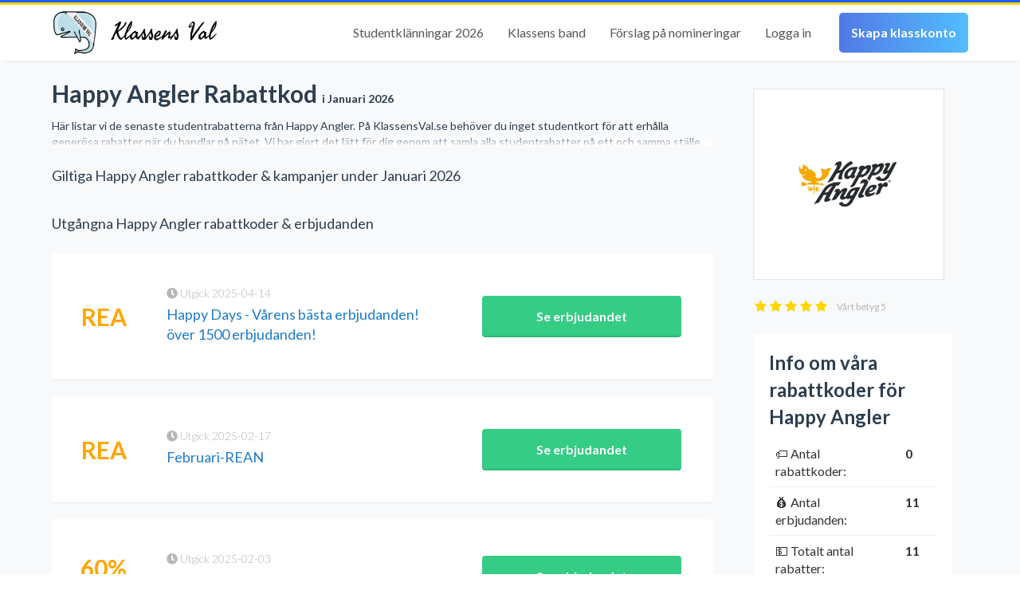

--- FILE ---
content_type: text/html; charset=UTF-8
request_url: https://klassensval.se/studentrabatt/Happy+Angler/
body_size: 8141
content:
<html>

<head>
    <!--<meta name="viewport" content="width=device-width">-->
<!-- Google Tag Manager -->
<script>
  (function(w, d, s, l, i) {
    w[l] = w[l] || [];
    w[l].push({
      'gtm.start': new Date().getTime(),
      event: 'gtm.js'
    });
    var f = d.getElementsByTagName(s)[0],
      j = d.createElement(s),
      dl = l != 'dataLayer' ? '&l=' + l : '';
    j.async = true;
    j.src =
      'https://www.googletagmanager.com/gtm.js?id=' + i + dl;
    f.parentNode.insertBefore(j, f);
  })(window, document, 'script', 'dataLayer', 'GTM-W9NHCS7');
</script>
<!-- End Google Tag Manager -->
<script type="text/javascript">
  //<!--

  logo = new Image(100, 100)
  logo.src = "/assets/img/klassensvallogoforsite.png";

  //-->
</script>
<!--<link rel="stylesheet" type="text/css" href="assets/css/bootstrap.min.css">-->
<link href="/assets/css/bootstrap.min.css" rel="stylesheet">
<!--<link rel="stylesheet" href="https://use.fontawesome.com/releases/v5.6.1/css/all.css" integrity="sha384-gfdkjb5BdAXd+lj+gudLWI+BXq4IuLW5IT+brZEZsLFm++aCMlF1V92rMkPaX4PP" crossorigin="anonymous">-->
<link href="/assets/css/all.css" rel="stylesheet">
<link rel="stylesheet" href="/assets/css/main.css?v=1.4" />
<meta name="viewport" content="width=device-width, initial-scale=1">
<meta name="google-site-verification" content="O5FWVl_ZdoCpNxr7pJDFnaDtdMa9n2mzUDqzzV484c4" />
<meta http-equiv="content-type" content="text/html" charset="utf-8" />
<meta charset="UTF-8">
<!--<script src="https://maxcdn.bootstrapcdn.com/bootstrap/4.0.0/js/bootstrap.min.js"></script>-->
<script src="https://ajax.googleapis.com/ajax/libs/jquery/3.2.1/jquery.min.js"></script>
<link href="https://fonts.googleapis.com/css?family=Lato:300,400,700,900|Libre+Franklin|Seaweed+Script" rel="stylesheet">
<!-- Global site tag (gtag.js) - Google Analytics -->
<script async src="https://www.googletagmanager.com/gtag/js?id=UA-87210400-3"></script>
<script>
  window.dataLayer = window.dataLayer || [];

  function gtag() {
    dataLayer.push(arguments);
  }
  gtag('js', new Date());

  gtag('config', 'UA-87210400-3');
</script>

<!-- Hotjar Tracking Code for klassensval.se -->
<script>
  (function(h, o, t, j, a, r) {
    h.hj = h.hj || function() {
      (h.hj.q = h.hj.q || []).push(arguments)
    };
    h._hjSettings = {
      hjid: 856065,
      hjsv: 6
    };
    a = o.getElementsByTagName('head')[0];
    r = o.createElement('script');
    r.async = 1;
    r.src = t + h._hjSettings.hjid + j + h._hjSettings.hjsv;
    ß
    a.appendChild(r);
  })(window, document, 'https://static.hotjar.com/c/hotjar-', '.js?sv=');
</script>


<!-- <script async src="//pagead2.googlesyndication.com/pagead/js/adsbygoogle.js"></script>
<script>
  (adsbygoogle = window.adsbygoogle || []).push({
    google_ad_client: "ca-pub-6759805133158738",
    enable_page_level_ads: true
  });
</script> -->

    <link rel="stylesheet" href="../style.css">
    <title>Happy Angler rabattkod → 60 % rabatt på ditt köp i januari 2026</title>
    <meta name="description" content="Letar du efter en aktiv Happy Angler rabattkod? Testa några av våra rabattkoder eller studentrabatter som inte kräver studentleg ✓ Få upp till 60 % rabatt & rea på ditt köp online i januari 2026.">
    <meta name="robots" content="index">
            <link rel="canonical" href="https://klassensval.se/studentrabatt/Happy+Angler/">
        <meta property="og:image" content="https://adtraction.com/image.htm?imgId=876676785" />
        <link href="/assets/css/bootstrap-modal.min.css" rel="stylesheet">
    <script type="application/ld+json">
        {
            "@context": "https://schema.org",
            "@type": "Organization",
            "name": "Klassens Val Studentrabatt",
            "url": "https://klassensval.se/studentrabatt/",
            "logo": "https://klassensval.se/assets/img/klassensvallogoforsite.png",
            "address": [{
                "@type": "PostalAddress",
                "addressLocality": "Uppsala, Sweden",
                "postalCode": "753 21",
                "streetAddress": "Klostergatan 9"
            }],
            "contactPoint": [{
                "@type": "ContactPoint",
                "telephone": "+46766866281",
                "contactType": "customer service",
                "areaServed": "SE",
                "availableLanguage": "Swedish"
            }]
        }
    </script>
</head>

<body>
    <div class="top-line"></div>
<nav id="nav" class="navbar navbar-default ">
  <div id="nav_wrapper">
    <!-- Brand and toggle get grouped for better mobile display -->
    <div class="navbar-header">
              <ul class="nav logo navbar-nav">
          <li><a class="logo-img-wrapper" href="/"><img src="/assets/img/klassensvallogoforsite.png" alt="Klassens Val logga" /></a></li>
          <li><a id="logo" href="/">Klassens Val</a></li>
                  </ul>
          <button type="button" class="navbar-toggle collapsed .justify-content-end" data-toggle="collapse" data-target="#bs-example-navbar-collapse-1" aria-expanded="false" >
            <span class="sr-only">Toggle navigation</span>
            <span class="icon-bar"></span>
            <span class="icon-bar"></span>
            <span class="icon-bar"></span></button>
    </div>
    <!-- Collect the nav links, forms, and other content for toggling -->
    <div class="collapse navbar-collapse" id="bs-example-navbar-collapse-1">
      <div>
        <ul class="nav nav-vertical-center navbar-nav navbar-right">
          <!--<li><a class="headerlink" href="/klassens-band">Klassens band</a></li>-->
          <li><a class="headerlink" href="/studentklänningar/">Studentklänningar 2026</a></li>
          <li class="mobile-menu"><a href="/studentskor/">Studentskor 2026</a></li>
          <li class="mobile-menu"><a href="/studentkostymer/">Studentkostymer 2026</a></li>
          <li class="mobile-menu"><a href="/studentrabatt/">Studentrabatter ⭐</a></li>
          <!--<li><a href="/studentflak" class="headerlink">Studentflak<i class="fas fa-angle-down" id="toggleDropdown" style="width: 1em;text-align: center;height: 100%; display: none;"></i></a>
        <ul class="subMenu" style="display: none;">
          <li>Studentflak</li>
          <li>Studentskor</li>
        </ul>
      </li>-->
          <li><a href="/klassens-band/" class="headerlink">Klassens band</a></li>
          <li><a class="headerlink" href="/nomineringar-forslag/">Förslag på nomineringar</a></li>
                      <li><a class="headerlink" href="/logga-in/">Logga in</a></li>
            <li class="create-acc"><a class="headerlink createacc" href="/ansok/">Skapa klasskonto</a></li>
                  </ul>
      </div>
    </div><!-- /.navbar-collapse -->
  </div><!-- /.container-fluid -->
</nav>
  <!-- <div style="background:red;color:white; text-align:center">P.g.a. stora mängder spam har formulären för att lägga till nya klasser och nya elever stängts av tillfälligt. Vi jobbar aktivt på en lösning på detta och hoppas kunna återöppna formulären inom kort.</div> -->
<!-- Nav end -->    <div id="" class="studentrabatt">
        <div class="coupon-page coupon-page-container skin-plain">
    <main>
        <header>
            <figure class="company-logo"><img src="https://adtraction.com/image.htm?imgId=876676785" alt="rabattkod Happy Angler"></figure>
            <div class="intro-content">
                <h1 class="main-heading">Happy Angler Rabattkod <span class="date">i Januari 2026</span></h1>
                <p class="description show-read-more">
                                            Här listar vi de senaste studentrabatterna från Happy Angler. På KlassensVal.se behöver du inget studentkort för att erhålla generösa rabatter när du handlar på nätet.
                        Vi har gjort det lätt för dig genom att samla alla studentrabatter på ett och samma ställe.
                                    </p>
            </div>
            <script>
                jQuery(document).ready(function() {
                    jQuery(".show-read-more").click(function() {
                        jQuery(this).removeClass('show-read-more');
                    });
                });
            </script>
        </header>
        <h2 class="coupon-list--heading">Giltiga Happy Angler rabattkoder & kampanjer under Januari 2026</h2>
                            <h2 class="coupon-list--heading">Utgångna Happy Angler rabattkoder & erbjudanden</h2>
        <div class="coupon">
            <div class="coupon-expiration-date">
            <i class="fa fa-clock"></i> Utgick 2025-04-14        </div>
        <div class="coupon-summary">
                    <span class="coupon-discount">REA</span>
            </div>
    <h3 class="coupon-title">
                    <a href="https://klassensval.se/till/?v=5518&source_url=https://klassensval.se/studentrabatt/Happy+Angler/" rel="nofollow" target="_self" data-id="5518" >Happy Days - Vårens bästa erbjudanden! över 1500 erbjudanden! </a>
            </h3>
    <div class="coupon-cta-container">
                    <a href="https://klassensval.se/till/?v=5518&source_url=https://klassensval.se/studentrabatt/Happy+Angler/" rel="nofollow" target="_self" data-id="5518"  class="cta offer-cta">Se erbjudandet</a>
            </div>
</div><div class="coupon">
            <div class="coupon-expiration-date">
            <i class="fa fa-clock"></i> Utgick 2025-02-17        </div>
        <div class="coupon-summary">
                    <span class="coupon-discount">REA</span>
            </div>
    <h3 class="coupon-title">
                    <a href="https://klassensval.se/till/?v=5272&source_url=https://klassensval.se/studentrabatt/Happy+Angler/" rel="nofollow" target="_self" data-id="5272" >Februari-REAN</a>
            </h3>
    <div class="coupon-cta-container">
                    <a href="https://klassensval.se/till/?v=5272&source_url=https://klassensval.se/studentrabatt/Happy+Angler/" rel="nofollow" target="_self" data-id="5272"  class="cta offer-cta">Se erbjudandet</a>
            </div>
</div><div class="coupon">
            <div class="coupon-expiration-date">
            <i class="fa fa-clock"></i> Utgick 2025-02-03        </div>
        <div class="coupon-summary">
                    <span class="coupon-discount">60%</span>
            <span class="coupon-type">rabatt</span>
            </div>
    <h3 class="coupon-title">
                    <a href="https://klassensval.se/till/?v=5166&source_url=https://klassensval.se/studentrabatt/Happy+Angler/" rel="nofollow" target="_self" data-id="5166" >Upp till -60% över 1500 produkter! </a>
            </h3>
    <div class="coupon-cta-container">
                    <a href="https://klassensval.se/till/?v=5166&source_url=https://klassensval.se/studentrabatt/Happy+Angler/" rel="nofollow" target="_self" data-id="5166"  class="cta offer-cta">Se erbjudandet</a>
            </div>
</div><div class="coupon">
            <div class="coupon-expiration-date">
            <i class="fa fa-clock"></i> Utgick 2024-12-24        </div>
        <div class="coupon-summary">
                    <span class="coupon-discount">REA</span>
            </div>
    <h3 class="coupon-title">
                    <a href="https://klassensval.se/till/?v=5100&source_url=https://klassensval.se/studentrabatt/Happy+Angler/" rel="nofollow" target="_self" data-id="5100" >Julkalender - ett unik erbjudande varje dag! </a>
            </h3>
    <div class="coupon-cta-container">
                    <a href="https://klassensval.se/till/?v=5100&source_url=https://klassensval.se/studentrabatt/Happy+Angler/" rel="nofollow" target="_self" data-id="5100"  class="cta offer-cta">Se erbjudandet</a>
            </div>
</div><div class="coupon">
            <div class="coupon-expiration-date">
            <i class="fa fa-clock"></i> Utgick 2024-12-02        </div>
        <div class="coupon-summary">
                    <span class="coupon-discount">REA</span>
            </div>
    <h3 class="coupon-title">
                    <a href="https://klassensval.se/till/?v=4928&source_url=https://klassensval.se/studentrabatt/Happy+Angler/" rel="nofollow" target="_self" data-id="4928" >Alla beten tar 4 - betala 3, vi erbjuder det billigaste utan kostnad!</a>
            </h3>
    <div class="coupon-cta-container">
                    <a href="https://klassensval.se/till/?v=4928&source_url=https://klassensval.se/studentrabatt/Happy+Angler/" rel="nofollow" target="_self" data-id="4928"  class="cta offer-cta">Se erbjudandet</a>
            </div>
</div><div class="coupon">
            <div class="coupon-expiration-date">
            <i class="fa fa-clock"></i> Utgick 2024-12-02        </div>
        <div class="coupon-summary">
                    <span class="coupon-discount">REA</span>
            </div>
    <h3 class="coupon-title">
                    <a href="https://klassensval.se/till/?v=4927&source_url=https://klassensval.se/studentrabatt/Happy+Angler/" rel="nofollow" target="_self" data-id="4927" >Black Week - Mer än 2000 erbjudanden! Leverans €0*!</a>
            </h3>
    <div class="coupon-cta-container">
                    <a href="https://klassensval.se/till/?v=4927&source_url=https://klassensval.se/studentrabatt/Happy+Angler/" rel="nofollow" target="_self" data-id="4927"  class="cta offer-cta">Se erbjudandet</a>
            </div>
</div><div class="coupon">
            <div class="coupon-expiration-date">
            <i class="fa fa-clock"></i> Utgick 2024-11-24        </div>
        <div class="coupon-summary">
                    <span class="coupon-discount">60 %</span>
            <span class="coupon-type">rabatt</span>
            </div>
    <h3 class="coupon-title">
                    <a href="https://klassensval.se/till/?v=4926&source_url=https://klassensval.se/studentrabatt/Happy+Angler/" rel="nofollow" target="_self" data-id="4926" >Pre-Black Week - ALLTING till reapriser! Upp till -60 % rabatt + gåva på köpet daglingen!</a>
            </h3>
    <div class="coupon-cta-container">
                    <a href="https://klassensval.se/till/?v=4926&source_url=https://klassensval.se/studentrabatt/Happy+Angler/" rel="nofollow" target="_self" data-id="4926"  class="cta offer-cta">Se erbjudandet</a>
            </div>
</div><div class="coupon">
            <div class="coupon-expiration-date">
            <i class="fa fa-clock"></i> Utgick 2024-11-11        </div>
        <div class="coupon-summary">
                    <span class="coupon-discount">15%</span>
            <span class="coupon-type">rabatt</span>
            </div>
    <h3 class="coupon-title">
                    <a href="https://klassensval.se/till/?v=4818&source_url=https://klassensval.se/studentrabatt/Happy+Angler/" rel="nofollow" target="_self" data-id="4818" >ALLTING* -15% när du köper minst 3 produkter! Singles day är här! </a>
            </h3>
    <div class="coupon-cta-container">
                    <a href="https://klassensval.se/till/?v=4818&source_url=https://klassensval.se/studentrabatt/Happy+Angler/" rel="nofollow" target="_self" data-id="4818"  class="cta offer-cta">Se erbjudandet</a>
            </div>
</div><div class="coupon">
            <div class="coupon-expiration-date">
            <i class="fa fa-clock"></i> Utgick 2024-09-19        </div>
        <div class="coupon-summary">
                    <span class="coupon-discount">REA</span>
            </div>
    <h3 class="coupon-title">
                    <a href="https://klassensval.se/till/?v=4643&source_url=https://klassensval.se/studentrabatt/Happy+Angler/" rel="nofollow" target="_self" data-id="4643" >Happy Days – Höstens bästa erbjudanden!</a>
            </h3>
    <div class="coupon-cta-container">
                    <a href="https://klassensval.se/till/?v=4643&source_url=https://klassensval.se/studentrabatt/Happy+Angler/" rel="nofollow" target="_self" data-id="4643"  class="cta offer-cta">Se erbjudandet</a>
            </div>
</div><div class="coupon">
            <div class="coupon-expiration-date">
            <i class="fa fa-clock"></i> Utgick 2024-06-17        </div>
        <div class="coupon-summary">
                    <span class="coupon-discount">REA</span>
            </div>
    <h3 class="coupon-title">
                    <a href="https://klassensval.se/till/?v=4380&source_url=https://klassensval.se/studentrabatt/Happy+Angler/" rel="nofollow" target="_self" data-id="4380" >Happy Angler fyller 13 år! Över 1000 produkter till reapriser! </a>
            </h3>
    <div class="coupon-cta-container">
                    <a href="https://klassensval.se/till/?v=4380&source_url=https://klassensval.se/studentrabatt/Happy+Angler/" rel="nofollow" target="_self" data-id="4380"  class="cta offer-cta">Se erbjudandet</a>
            </div>
</div><div class="coupon">
            <div class="coupon-expiration-date">
            <i class="fa fa-clock"></i> Utgick 2023-11-12        </div>
        <div class="coupon-summary">
                    <span class="coupon-discount">11%</span>
            <span class="coupon-type">rabatt</span>
            </div>
    <h3 class="coupon-title">
                    <a href="https://klassensval.se/till/?v=3648&source_url=https://klassensval.se/studentrabatt/Happy+Angler/" rel="nofollow" target="_self" data-id="3648" >Spara minst 11% och upp till 50% på allt!</a>
            </h3>
    <div class="coupon-cta-container">
                    <a href="https://klassensval.se/till/?v=3648&source_url=https://klassensval.se/studentrabatt/Happy+Angler/" rel="nofollow" target="_self" data-id="3648"  class="cta offer-cta">Se erbjudandet</a>
            </div>
</div>        <h2 class="coupon-list--heading">De senaste rabattkoderna från andra butiker online</h2>
        <div class="coupon">
            <div class="coupon-expiration-date">
            <i class="fa fa-clock"></i> Utgår 2026-02-11        </div>
        <div class="coupon-summary">
                    <figure class="company-logo"><img src="http://hst.tradedoubler.com/file/332577/VONROC_100x100.jpg" alt="Studentrabatt "></figure>
            </div>
    <h3 class="coupon-title">
                    <a href="https://klassensval.se/till/?v=6401&source_url=https://klassensval.se/studentrabatt/Happy+Angler/" rel="nofollow" target="_self" data-id="6401" >Vintererbjudanden: Stora rabatter på utvalda produkter!</a>
            </h3>
    <div class="coupon-cta-container">
                    <a href="https://klassensval.se/till/?v=6401&source_url=https://klassensval.se/studentrabatt/Happy+Angler/" rel="nofollow" target="_self" data-id="6401"  class="cta offer-cta">Se erbjudandet</a>
            </div>
</div><div class="coupon">
            <div class="coupon-expiration-date">
            <i class="fa fa-clock"></i> Utgår 2026-03-31        </div>
        <div class="coupon-summary">
                    <figure class="company-logo"><img src="https://addrevenue.io/uploads/advertisers/addrevenue_profileimage_985497.webp" alt="Studentrabatt "></figure>
            </div>
    <h3 class="coupon-title">
                    <a href="https://klassensval.se/till/?v=6397&source_url=https://klassensval.se/studentrabatt/Happy+Angler/" rel="nofollow" target="_self" data-id="6397" data-toggle='modal'>20% på ordinarie priser (B2C)</a>
            </h3>
    <div class="coupon-cta-container">
                    <a href="https://klassensval.se/till/?v=6397&source_url=https://klassensval.se/studentrabatt/Happy+Angler/" rel="nofollow" target="_self" data-id="6397" data-toggle='modal' class="cta coupon-cta">Se rabatt</a>
            </div>
</div><div class="coupon">
            <div class="coupon-expiration-date">
            <i class="fa fa-clock"></i> Utgår 2026-02-08        </div>
        <div class="coupon-summary">
                    <figure class="company-logo"><img src="https://addrevenue.io/uploads/advertisers/addrevenue_profileimage_986387.webp" alt="Studentrabatt "></figure>
            </div>
    <h3 class="coupon-title">
                    <a href="https://klassensval.se/till/?v=6393&source_url=https://klassensval.se/studentrabatt/Happy+Angler/" rel="nofollow" target="_self" data-id="6393" data-toggle='modal'>Erbjud dina följare 10% EXTRA!</a>
            </h3>
    <div class="coupon-cta-container">
                    <a href="https://klassensval.se/till/?v=6393&source_url=https://klassensval.se/studentrabatt/Happy+Angler/" rel="nofollow" target="_self" data-id="6393" data-toggle='modal' class="cta coupon-cta">Se rabatt</a>
            </div>
</div><div class="coupon">
            <div class="coupon-expiration-date">
            <i class="fa fa-clock"></i> Utgår 2099-12-31        </div>
        <div class="coupon-summary">
                    <figure class="company-logo"><img src="https://addrevenue.io/uploads/advertisers/addrevenue_profileimage_985719.webp" alt="Studentrabatt "></figure>
            </div>
    <h3 class="coupon-title">
                    <a href="https://klassensval.se/till/?v=6394&source_url=https://klassensval.se/studentrabatt/Happy+Angler/" rel="nofollow" target="_self" data-id="6394" data-toggle='modal'>10% off entire order</a>
            </h3>
    <div class="coupon-cta-container">
                    <a href="https://klassensval.se/till/?v=6394&source_url=https://klassensval.se/studentrabatt/Happy+Angler/" rel="nofollow" target="_self" data-id="6394" data-toggle='modal' class="cta coupon-cta">Se rabatt</a>
            </div>
</div><div class="coupon">
            <div class="coupon-expiration-date">
            <i class="fa fa-clock"></i> Utgår 2026-02-11        </div>
        <div class="coupon-summary">
                    <figure class="company-logo"><img src="https://addrevenue.io/uploads/advertisers/addrevenue_profileimage_986847.webp" alt="Studentrabatt "></figure>
            </div>
    <h3 class="coupon-title">
                    <a href="https://klassensval.se/till/?v=6388&source_url=https://klassensval.se/studentrabatt/Happy+Angler/" rel="nofollow" target="_self" data-id="6388" >Gröna Veckor på Hemshopen.se - Kampanjpriser på Konstgjorda Växter</a>
            </h3>
    <div class="coupon-cta-container">
                    <a href="https://klassensval.se/till/?v=6388&source_url=https://klassensval.se/studentrabatt/Happy+Angler/" rel="nofollow" target="_self" data-id="6388"  class="cta offer-cta">Se erbjudandet</a>
            </div>
</div>                <div class="how-to content-box">
    <h2>Så använder du en rabattkod hos Happy Angler</h2>
    <ol itemscope itemtype="https://schema.org/HowToStep">
    <li itemprop="name">Börja med att placera de produkter du önskar köpa i varukorgen hos Happy Angler.</li>
    <li itemprop="name">När du har lagt till alla önskade produkter, navigera till varukorgen och klicka på knappen "Till kassan".</li>
    <li itemprop="name">När du är i kassan, bläddra ner till rutan som säger "Har du en rabattkod?". Klicka på "Ange rabattkod" för att öppna rutan där du kan ange din rabattkod.</li>
    <li itemprop="name">Skriv in din rabattkod i den öppna rutan och tryck på "Använd".</li>
    <li itemprop="name">Din rabattkod kommer nu att appliceras och det nya priset kommer att visas i varukorgen.</li>
    <li itemprop="name">Gör så här för att slutföra din beställning: välj en leveransmetod, ange eventuell leveransadress och betalningsinformation, och tryck på "Slutför köp" för att bekräfta beställningen.</li>
  </ol></div>
<style>
.how-to ol {
    padding-inline-start: 20px;
}
.how-to li {
    margin-bottom: 1rem;
}
</style>                <div class="content-box">
    <h2>Övrig information om Happy Angler rabattkoder</h2>
    <h3>Vad är en rabattkod och hur kan jag få en?</h3>
    <p>En rabattkod, även kallad värdekod, kampanjkod eller kupong, är en alfanumerisk kod som ger dig rabatt på Happy Angler-produkter. Du kan få dem under shoppinghögtider som Black Friday, Black Week, Cyber Monday och Mellandagsrea.</p>
    <h3>Hur använder jag en rabattkod hos Happy Angler?</h3>
    <p>För att använda din rabattkod, lägg önskade produkter i varukorgen och gå till kassan. Där finns ett fält för att ange din kod. Skriv in den och klicka på "Använd" eller liknande. Du kommer att se din rabatt applicerad.</p>
    <h3>Vad är skillnaden mellan rabattkod och kampanjkod?</h3>
    <p>En rabattkod ger generell rabatt på produkter, medan en kampanjkod kan vara kopplad till specifika kampanjer eller produkter. Oavsett vad du kallar det, kan du dra nytta av fantastiska erbjudanden under Black Weekend och andra kampanjer hos Happy Angler.</p>
    <h3>Vad kallas en rabattkod på andra nordiska språk?</h3>
    <p>En rabattkod kallas:</p>
    <ul>
        <li>Danska: Rabatkode</li>
        <li>Norska: Rabattkode</li>
        <li>Finska: Alennuskoodi</li>
        <li>Isländska: Afsláttarmiði</li>
    </ul>
    <h3>Vanliga och felaktiga sätt att stava till "rabattkod"</h3>
    <p>Vanliga stavfel inkluderar "rabbat kod," "rabbatkod," och "rabattkode." Oavsett hur du stavar till det kan du fortfarande använda din kod för att få rabatt på Happy Angler-produkter genom att följa våra enkla instruktioner vid kassan.</p>
</div>    </main>
    <aside class="sidebar">
        <figure class="company-logo"><img src="https://adtraction.com/image.htm?imgId=876676785" alt="Studentrabatt Happy Angler"></figure>
        <div class="store-rating " data-loading="false" data-has-voted="true" data-voteable="false">
            <div class="store-rating__rating" data-rating="5" data-store-id="78">
                <span class="store-rating__star" data-score="1"></span>
                <span class="store-rating__star" data-score="2"></span>
                <span class="store-rating__star" data-score="3"></span>
                <span class="store-rating__star" data-score="4"></span>
                <span class="store-rating__star" data-score="5"></span>
            </div>
            <div class="store-rating__content">
                Vårt betyg <span class="store-rating__average">5</span>
            </div>
        </div>
        <div class="content-box">
<h2>Info om våra rabattkoder för Happy Angler</h2>
<table class="table info-table">
    <tr>
        <td>🏷️ Antal rabattkoder:</td> 
        <td>0</td>
    </tr>
    <tr>
        <td>💰 Antal erbjudanden:</td> 
        <td>11</td>
    </tr>
    <tr>
        <td>💵 Totalt antal rabatter:</td> 
        <td>11</td>
    </tr>
    <tr>
        <td>🥇 Bästa rabatten:</td> 
        <td>60 %</td>
    </tr>
</table>
</div>
        <h2 style="margin-bottom: 5px;" class="coupon-list--heading">Populära butiker</h2>
<div class="most-popular-companies">
<a href="https://klassensval.se/studentrabatt/Lastbryggan/" title="Lastbryggan studentrabatt">
    <figure>
        <img loading="lazy" src="https://st.adrecord.com/logos/175.gif" alt="Rabattkod Lastbryggan">
    </figure>
</a>
<a href="https://klassensval.se/studentrabatt/Designskalsjätten/" title="Designskalsjätten studentrabatt">
    <figure>
        <img loading="lazy" src="https://addrevenue.io/uploads/advertisers/addrevenue_profileimage_984893.webp" alt="Rabattkod Designskalsjätten">
    </figure>
</a>
<a href="https://klassensval.se/studentrabatt/Lampgallerian/" title="Lampgallerian studentrabatt">
    <figure>
        <img loading="lazy" src="https://secure.adtraction.com/image.htm?imgId=1499748015" alt="Rabattkod Lampgallerian">
    </figure>
</a>
<a href="https://klassensval.se/studentrabatt/OsloSkinLab/" title="OsloSkinLab studentrabatt">
    <figure>
        <img loading="lazy" src="https://adtraction.com/image.htm?imgId=1870484721" alt="Rabattkod OsloSkinLab">
    </figure>
</a>
<a href="https://klassensval.se/studentrabatt/Comfydence/" title="Comfydence studentrabatt">
    <figure>
        <img loading="lazy" src="https://adtraction.com/image.htm?imgId=1982650730" alt="Rabattkod Comfydence">
    </figure>
</a>
<a href="https://klassensval.se/studentrabatt/Supersavertravel/" title="Supersavertravel studentrabatt">
    <figure>
        <img loading="lazy" src="https://secure.adtraction.com/image.htm?imgId=24839917" alt="Rabattkod Supersavertravel">
    </figure>
</a>
<a href="https://klassensval.se/studentrabatt/Etanolkamin+Shop/" title="Etanolkamin Shop studentrabatt">
    <figure>
        <img loading="lazy" src="https://st.adrecord.com/logos/1148.gif" alt="Rabattkod Etanolkamin Shop">
    </figure>
</a>
<a href="https://klassensval.se/studentrabatt/VidaXL.se/" title="VidaXL.se studentrabatt">
    <figure>
        <img loading="lazy" src="https://st.adrecord.com/logos/1749.gif" alt="Rabattkod VidaXL.se">
    </figure>
</a>
<a href="https://klassensval.se/studentrabatt/Bread+&+Boxers/" title="Bread & Boxers studentrabatt">
    <figure>
        <img loading="lazy" src="https://st.adrecord.com/logos/1509.gif" alt="Rabattkod Bread & Boxers">
    </figure>
</a>
<a href="https://klassensval.se/studentrabatt/Gravyrbutiken/" title="Gravyrbutiken studentrabatt">
    <figure>
        <img loading="lazy" src="https://st.adrecord.com/logos/1258.gif" alt="Rabattkod Gravyrbutiken">
    </figure>
</a>
<a href="https://klassensval.se/studentrabatt/Planctology/" title="Planctology studentrabatt">
    <figure>
        <img loading="lazy" src="https://addrevenue.io/uploads/advertisers/addrevenue_profileimage_985771.webp" alt="Rabattkod Planctology">
    </figure>
</a>
<a href="https://klassensval.se/studentrabatt/Moory/" title="Moory studentrabatt">
    <figure>
        <img loading="lazy" src="https://st.adrecord.com/logos/1712.gif" alt="Rabattkod Moory">
    </figure>
</a>
<a href="https://klassensval.se/studentrabatt/Invozio/" title="Invozio studentrabatt">
    <figure>
        <img loading="lazy" src="https://grow-platform.tradedoubler.com/uploads/organizations/2358708/p-7809ec4d313f5bde1bfe655ef6ac4eae.jpg" alt="Rabattkod Invozio">
    </figure>
</a>
<a href="https://klassensval.se/studentrabatt/Doftbox/" title="Doftbox studentrabatt">
    <figure>
        <img loading="lazy" src="https://st.adrecord.com/logos/1194.gif" alt="Rabattkod Doftbox">
    </figure>
</a>
<a href="https://klassensval.se/studentrabatt/Tieroom+FI/" title="Tieroom FI studentrabatt">
    <figure>
        <img loading="lazy" src="https://st.adrecord.com/logos/673.gif" alt="Rabattkod Tieroom FI">
    </figure>
</a>
<a href="https://klassensval.se/studentrabatt/Polar55/" title="Polar55 studentrabatt">
    <figure>
        <img loading="lazy" src="https://addrevenue.io/uploads/advertisers/addrevenue_profileimage_986199.webp" alt="Rabattkod Polar55">
    </figure>
</a>
<a href="https://klassensval.se/studentrabatt/Webhallen/" title="Webhallen studentrabatt">
    <figure>
        <img loading="lazy" src="https://secure.adtraction.com/image.htm?imgId=1290131233" alt="Rabattkod Webhallen">
    </figure>
</a>
<a href="https://klassensval.se/studentrabatt/Crescent+barnvagnar/" title="Crescent barnvagnar studentrabatt">
    <figure>
        <img loading="lazy" src="https://st.adrecord.com/logos/1647.gif" alt="Rabattkod Crescent barnvagnar">
    </figure>
</a>
<a href="https://klassensval.se/studentrabatt/Sexleksaker365/" title="Sexleksaker365 studentrabatt">
    <figure>
        <img loading="lazy" src="https://st.adrecord.com/logos/1186.gif" alt="Rabattkod Sexleksaker365">
    </figure>
</a>
<a href="https://klassensval.se/studentrabatt/Fortum/" title="Fortum studentrabatt">
    <figure>
        <img loading="lazy" src="https://adtraction.com/image.htm?imgId=1312475334" alt="Rabattkod Fortum">
    </figure>
</a>
</div>
<style>
.most-popular-companies {
    grid-template-columns: repeat(4,1fr);
    display: grid;
    gap: 10px;
}
.most-popular-companies figure {
    margin: 0;
    height: 55px;
    display: flex;
    justify-content: center;
    align-items: center;
    background: white;
    padding: 2px;
    border-bottom: 1px solid #e8e4e4;
}
.most-popular-companies figure img {
    object-fit: cover;
    width: 100%;
}
</style>    </aside>
</div>
<script>
    jQuery(".coupon-cta").click(function() {
        window.open(jQuery(location).attr("href").split("?")[0] + "?cid=" + jQuery(this).data("id"));
    });
</script>
<style>
    .coupon-page main .company-logo {
        max-height: 78px;
        display: flex;
    }

    .coupon-page main .company-logo img {
        width: 70px
    }

    .coupon-page .sidebar .company-logo {
        height: 240px;
        display: none;
    }

    .coupon-page .sidebar .company-logo img {
        width: 200px;
    }

    .coupon-page .company-logo {
        align-items: center;
        padding: 3px;
        text-align: center;
        justify-content: center;
        background: white;
        border: 1px solid #e8e4e4;
        margin-right: 10px;
    }

    .coupon-page header {
        display: flex;
    }

    .coupon-page .intro-content {
        text-align: left;
    }

    .coupon-page h1 {
        font-size: 1.6rem;
        font-weight: 600;
        margin: 0;
    }

    .coupon-page .description {
        margin: 10px 0 0 0;
    }

    .coupon-page .date {
        font-size: 1.4rem;
    }

    .coupon-page p {
        font-size: 14px;
    }

    .coupon-page-container {
        max-width: 1170px;
        margin: 0 auto;
        padding: 20px 10px;
    }

    .coupon-page .coupon-list--heading {
        font-weight: 400;
        text-align: left;
    }

    .coupon-page .coupon-container {
        padding: 0;
    }

    .coupon-page .coupon {
        border-radius: 4px;
    }

    .coupon-page .coupon,
    .coupon-page .content-box {
        border-bottom: 1px solid #e8e4e4;
    }

    .coupon-page .content-box {
        background: white;
        text-align: left;
        padding: 20px;
        margin-bottom: 20px;
    }

    .coupon-page .coupon h3 {
        font-weight: 400;
        font-size: 18px;
        color: #1d7ccd;
    }

    .coupon-page .coupon h3 a:hover {
        text-decoration: underline;
    }

    .coupon-page .cta {
        border-radius: 4px;
        box-shadow: inset 0 -2px 0 rgb(0 0 0 / 10%);
        font-weight: 600;
    }

    .sidebar {
        -webkit-flex: none;
        flex: none;
        padding: 15px 20px;
    }

    .sidebar>* {
        margin-bottom: 20px;
    }

    .coupon-page .content-box h2,
    .coupon-page .content-box h3 {
        font-weight: 600;
        margin: 0;
    }

    .coupon-page .content-box h2 {
        margin-bottom: 10px;
    }

    .coupon-page .content-box p {
        margin: 10px 0;
    }

    .coupon-page .content-box h3 {
        font-size: 1.6rem;
    }

    .coupon-page .info-table td {
        border-top: none;
    }

    .coupon-page .info-table td+td {
        font-weight: bold;
    }

    .coupon-page .info-table tr {
        border-bottom: 1px #ecf0f1 solid;
    }

    .coupon-page .info-table tr:last-of-type {
        border-bottom: none;
    }

    .show-read-more {
        max-height: 36px;
        overflow: hidden;
        position: relative;
        cursor: pointer;
    }

    .show-read-more:before {
        content: '';
        width: 100%;
        height: 100%;
        position: absolute;
        left: 0;
        top: 0;
        background: linear-gradient(transparent 20px, #fff);
    }

    @media (min-width: 1024px) {
        .coupon-page-container {
            display: flex;
        }

        main {
            width: calc(100% - 290px);
        }

        .sidebar {
            margin-left: 30px;
            width: 290px;
        }

        .coupon-page header .company-logo {
            display: none;
        }

        .coupon-page .sidebar .company-logo {
            display: flex;
        }
    }

    @media (min-width: 768px) {
        .coupon-page .main-heading {
            font-size: 3rem;
        }
    }
</style>    </div>
    <!-- Google Tag Manager (noscript) -->
<noscript><iframe src="https://www.googletagmanager.com/ns.html?id=GTM-W9NHCS7" height="0" width="0" style="display:none;visibility:hidden"></iframe></noscript>
<!-- End Google Tag Manager (noscript) -->
<div id="footer">
    <div class="container">
        <div class="row">
            <div class="col-md-3 col-xs-6" style="padding-top: 1.33em;">
                <div style="border-radius: 100%; background: var(--background, #53bcff); border: 10px solid var(--background, #53bcff); display: inline-block;">
                    <img src="/assets/img/klassensvallogoforsite.png" alt="Klassens Val logga" width="80px">
                </div>
                        </div>
            <div class="col-md-3 col-xs-6">
                <h4>Kontakt</h4>
                <a href="mailto:admin@klassensval.se">admin@klassensval.se</a>
                <p>(OBS: <a href="/faq/"><u>Läs det här</u></a> innan du mailar)</p>
            </div>
            <div class="col-md-3 col-xs-6">
                <h4>Guider</h4>
                <ul class="guider-meny" style="list-style: none;">
                    <li><a href="/klassens-band/">Klassens band</a></li>
                    <li><a href="/studentskor/">Studentskor</a></li>
                    <li><a href="/studentkostymer/">Studentkostymer</a></li>
                    <li><a href="/studentrabatt/">Studentrabatter</a></li>
                </ul>
            </div>
            <div class="col-md-3 col-xs-6">
                <h4>Om Klassens Val</h4>
                <ul class="om-meny" style="list-style: none;">
                    <li><a href="/faq/">Vanliga frågor</a></li>
                    <li><a href="/policy/">Policy för omröstningar</a></li>
                </ul>
            </div>
        </div>
        <hr style="border-top: 1px solid #4f4f4f">
        <div class="row" style="text-align: center;">
            <span class="copyright">© 2018 - 2026 Klassens Val</span>
        </div>
    </div>
</div>
<script src="/assets/js/bootstrap.min.onlynav.js"></script>
<script src="/assets/js/script.js"></script>
<script src="/assets/js/epi-tracking.js"></script>
    <style>
        div p {
            margin: 25px 0;
        }
    </style>
    <script type="application/ld+json">
        {"@context":"https:\/\/schema.org","@type":"Store","name":"Happy Angler","logo":"https:\/\/adtraction.com\/image.htm?imgId=876676785","image":"https:\/\/adtraction.com\/image.htm?imgId=876676785","url":"https:\/\/www.happyangler.se","sameAs":"https:\/\/www.happyangler.se","aggregateRating":{"@type":"AggregateRating","worstRating":"1","bestRating":"5","ratingValue":"5","ratingCount":18}}    </script>
    <script src="/assets/js/bootstrap-modal.min.js"></script>
</body>

</html>

--- FILE ---
content_type: text/css
request_url: https://klassensval.se/assets/css/main.css?v=1.4
body_size: 9523
content:
/*

Innehållsförteckning:
---BASE RULES---

---MODULES---

---LAYOUT---
#COLORS 


*/

/* --- [Base Rules] --- */

html {
    position: relative;
    /*     --background:#53bcff; */
}

body {
    margin: 0;
    font-family: 'Lato', sans-serif;
    min-height: 100vh;
    box-sizing: border-box;
    background: hsla(203, 100%, 66%, 1);
    background: linear-gradient(180deg, hsla(203, 100%, 66%, 1) 0%, hsla(224, 75%, 61%, 1) 100%);
    background: -moz-linear-gradient(180deg, hsla(203, 100%, 66%, 1) 0%, hsla(224, 75%, 61%, 1) 100%);
    background: -webkit-linear-gradient(180deg, hsla(203, 100%, 66%, 1) 0%, hsla(224, 75%, 61%, 1) 100%);

    filter: progid: DXImageTransform.Microsoft.gradient(startColorstr="#53BCFF", endColorstr="#537AE6", GradientType=1);

    filter: progid:DXImageTransform.Microsoft.gradient(startColorstr='#1e5799', endColorstr='#89afd6', GradientType=0);
    /* IE6-9 */
}

/* Form elements */
input[type=submit] {
    -webkit-appearance: none;
}

/* Links */
a,
a:visited,
a:hover,
a:active {
    text-decoration: none;
    color: #3fa0de
}

.classMember,
a.classMember {
    color: #1C5DFF;
}

figcaption {
    font-style: italic;
    font-size: 14px;
    margin-top: 5px;
}

.ansok .register-class-container,
.logga-in #loginFormContainer {
    padding: 3%;
}

/* --- [Layout Rules] --- */
/* Grid System */

/* Header */

/* Footer */

/* Positioning */
.margin-left-5 {
    margin-left: 5px;
}

/* --- [Module Rules] --- */
/* 1. Nav Bar */
#nav {
    background-color: #fff;
    z-index: 99;
    border-radius: 0;
}

#nav ul li {
    display: inline-block;
}

#nav ul li:hover ul {
    display: block;
}

.navbar-collapse ul li a,
.navbar-collapse ul li a:visited {
    display: block;
    padding: 15px;
    text-decoration: none;
}

#nav_wrapper,
#footer .container {
    max-width: 1170px !important;
    margin: 0 auto;
}

#nav_wrapper ul {
    text-align: left;
    display: flex;
    align-items: center;
}

.welcome-text {
    color: #0b0b0b;
    position: absolute;
    top: 21px;
    right: 0px;
}

#nav ul > li > a.createacc {
    background: hsla(203, 100%, 66%, 1);
    background: linear-gradient(180deg, hsla(203, 100%, 66%, 1) 0%, hsla(224, 75%, 61%, 1) 100%);
    background: -moz-linear-gradient(180deg, hsla(203, 100%, 66%, 1) 0%, hsla(224, 75%, 61%, 1) 100%);
    background: -webkit-linear-gradient(180deg, hsla(203, 100%, 66%, 1) 0%, hsla(224, 75%, 61%, 1) 100%);
    color: #fff;
    margin-left: 20px;
    border-radius: 5px;
    font-weight: bold;
}

.nav-vertical-center {
    height: 125px;
}

.navbar-toggle {
    margin-left: 7px;
    margin-right: 7px;
    position: absolute !important;
    top: 38px;
    right: 0px;
}

.top-line {
    border-top: 3px solid #1C5DFF;
    border-bottom: 3px solid #FFD501;
}

@media (max-width: 400px) {
    #nav ul li a {
        padding-right: 5px;
        padding-left: 5px;
    }
}

@media (max-width: 971px) {

    #nav_wrapper > div.collapse > div > ul.nav-vertical-center,
    #nav_wrapper > div.collapse > div > ul.nav-vertical-center > li {
        display: block;
    }

    #nav_wrapper > div.collapse > div > ul.nav-vertical-center > li > a {
        margin: 0px;
        padding-left: 20px;
    }

    #nav ul.navbar-right li.dropdown {
        display: none !important;
    }

    .nav-vertical-center {
        height: auto;
    }

    .navbar-header {
        height: 80px;
    }

    .navbar-toggle {
        top: 8px;
    }
}

@media (max-width: 767px) {
    .voucher-container {
        margin-bottom: 15px;
    }
}

@media (min-width: 971px) {
    #nav div ul.nav li.mobile-menu {
        display: none;
    }

    #nav_wrapper .navbar-collapse {
        padding-right: 0px;
        padding-left: 0px;
    }

    .navbar {
        padding: 0 20px;
    }

    /* Sidebar layout */
    /*     .home-wrapper {
        display: flex;
    }
    .home-wrapper aside, .home-wrapper #main {
        flex: 1;
    } */
}

@media (max-width: 992px) {
    #nav_wrapper {
        max-width: 750px;
    }

    nav.logged-in .navbar-nav {
        height: auto;
    }
}


/* 1.1 Bootstrap nav-bar overrides */
.navbar-default .navbar-nav > li > a {
    color: #585858;
}

.navbar {
    display: block;
    padding: 0px;
    margin-top: 0px;
    margin-bottom: 15px;
    -webkit-box-shadow: 0 8px 6px -6px black;
    -moz-box-shadow: 0 8px 6px -6px black;
    box-shadow: 0 2px 7px -6px grey;
}

.navbar-nav {
    flex-direction: inherit;
    padding: 0 10px;
    list-style-type: none;
    margin: 0;
    position: relative;
}

.navbar-nav .dropdown-menu {
    position: absolute;
}

.navbar-nav .nav-link {
    padding-right: 15px;
    padding-left: 15px;
}

.dropdown-toggle::after {
    content: none;
}

.collapsing {
    -webkit-transition: none;
    transition: none;
    display: none;
}

/* 1.2 Logga */
#logo {
    font-family: 'Seaweed Script', cursive;
    font-size: 30px;
    color: #0b0b0b;
    padding-left: 0px;
}

.logo .logo-img-wrapper {
    padding-left: 0px;
}

/* Endast inloggad */
#logo.loggedinlogo {
    padding: 20px;
}

.lessheight {
    height: 130px;
}

@media (max-width: 971px) {
    #logo {
        font-size: 24px;
    }

    .nav.logo.navbar-nav {
        height: 100%;
    }
}

/* Formulär för registrering av klassambassadör */
#classInput {
    min-width: 75px;
}

#emailInput {
    min-width: 284px;
    /* Storlek på iPhone SE */
}

select.postinputs option:disabled,
select.postinputs {
    color: #777;
}

select.postinputs option {
    color: #0b0b0b;
}

/* Formulär för registrering av klassmedlemmar */

/* Buttons */

/* Inloggningsformulär */

/* Person i klasslistan */

/* Sortering för klasslistan */

/* Fält för nomineringar */

/* Enskild nominering */

/* Suggestion Bar (form-suggest) */

/* Kommentar */

/* Skicka kommentar */

/* Rubrikrad, t.ex. på nomineringarsidan */

/* Tabell för kontoinställningar */

/* Formulär för byte av klass (form-change-class) */

.form-change-class input[type=text] {
    max-width: 50px;
}

.form-change-class input[type=submit] {
    max-width: 100px;
}

/* Confirmation Modal */

/* Switch för öppet läge */

/* 'Redigera klass'-tabell */

/* Rad för antal klasser som redan använder sidan */

/* 3 Benefits */

/* Testimonial */

/* Rubriker */
.heading-large {
    font-size: 2em;
}



/* --- [State Rules] --- */




/* --- Header & meny --- */
/* (logga) */

/* (header & meny) */


.buttonWrapper {
    margin-left: 3px;
    margin-right: 3px;
}

.btn_band_external {
    background-color: #03cc03;
    box-shadow: grey 1px 1px 3px;
    color: #fff !important;
    border-radius: 5px;
    font-size: 24px;
    font-weight: bold;
    margin-top: 15px;
    padding: 15px 15px;
    text-align: center;
    transition: 0.3s;
    display: inline-block;
    text-decoration: none;
    width: 100%;
}

.btn_band_external:hover {
    background-color: #00ba00;
}

.name {
    padding-left: 20px;
    padding: 15px 15px 15px 20px;
    color: #333;
}

/* (Logga ut-knappen) */
#logoutul {
    text-decoration: none;
}

#logoutul li {
    margin-top: 10px;
}

.logout a,
.logout a:hover {
    background-color: red !important;
    color: #fff !important;
    border-radius: 5px;
    margin-bottom: 15px !important;
}


/* --- Containers --- */
#main {
    max-width: 900px;
    margin: 0px auto;
    margin-top: 40px;
    margin-bottom: 25px;
    min-height: calc(95vh - 62px - 88px);
    color: floralwhite;
    padding: 0px 20px;
}

.nomineringar #main {
    margin-top: 0;
}

.box {
    color: #fff;
    background-color: #fff;
}

/* --- Klassflöde (klasslista)--- */
.nomineringar-policy-notis {
    border: 3px solid gold;
    padding: 15px;
    border-radius: 5px;
    font-size: 14px;
    text-align: center;
}

.post {
    padding: 10px;
    margin-top: 20px;
    background-color: #fff;
    -webkit-box-shadow: 2px 2px 3px 0px rgba(0, 0, 0, 0.31);
    -moz-box-shadow: 2px 2px 3px 0px rgba(0, 0, 0, 0.31);
    box-shadow: 2px 2px 3px 0px rgba(0, 0, 0, 0.31);
    font-size: 19px;
    overflow: hidden;
    text-transform: capitalize;
}

#classflow a:nth-child(odd) div,
.blueborder {
    border-left: 5px solid #1C5DFF;
}

#classflow a:nth-child(even) div,
.yellowborder {
    border-left: 5px solid #FFD501;
}

.votesinflow {
    float: right;
    font-style: italic;
}

/* --- Lägg till klasskamrat (formulär för klassregistrering) --- */
.regclass {
    -webkit-border-radius: 5px;
    border-radius: 3px;
    border: 1px solid;
    border-color: rgb(169, 169, 169);
    margin-bottom: 5px;
    flex-basis: 22%;
}

#regclassform,
#regclassform-bottom,
#payment-form,
.flexForm {
    padding-top: 20px;
    display: flex;
    justify-content: space-between;
    flex-wrap: wrap;
    color: #484848;
}

#regclassform input[type=text],
#regclassform-bottom input[type=text],
#payment-form input[type=text],
input.regclass,
#regclassform select,
#regclassform-bottom select,
#payment-form select {
    flex: 1;
    margin: 3px;
}

#regclassform .regbtn,
#regclassform-bottom .regbtn,
#payment-form .regbtn {
    height: auto;
    min-height: 50px;
}

.regambsuccess {
    text-align: center !important;
    border: 1px dashed yellow;
    padding: 10px 10px;
    margin-top: 30px;
}

.regambsuccess a.regbtn {
    color: #fff;
    text-decoration: none;
    margin-top: 10px;
    max-width: 250px;
    margin: 10px auto;
    display: block;
    height: auto;
    padding: 10px 0px;
}


/* --- Inloggningssidan --- */
.loginform {
    background-color: #fff;
    max-width: 350px;
    padding: 25px;
    margin: 10px 20px;
    box-sizing: border-box;
    border-radius: 0.6em;
}

.loginform input.postinputs {
    width: 100%;
    height: 45px;
    margin-bottom: 15px;
}

.loginform input.button {
    height: 50px;
    margin-bottom: 5px;
}

#loginformcontainer {
    display: flex;
    justify-content: center;
    padding: 0 15px;
}

#loginbtn {
    text-align: center;
}

.reglink,
a.reglink {
    text-align: left;
    float: left;
    padding-top: 8px;
    font-size: 12px;
    color: #1C5DFF;
}

p.redandnice {
    font-size: 12px;
    color: red;
    text-align: left;
    margin-top: 0px;
}

.invisiForm {
    display: inline;
    margin-left: 5px;
}

/* Hide mobile version on desktop */
.mobile-nomination-wrapper {
    display: none;
}

/* Show desktop version on desktop */
.desktop-nomination-wrapper {
    display: block;
}

/* --- Formulär för klassansökan --- */
.regambassador a,
#regclassform a,
#regclassform-bottom a,
#payment-form a {
    color: #bafbff;
    text-decoration: underline;
}

.regambassador h1 {
    font-size: 1.8em;
    overflow-wrap: break-word;
}

.reg-success {
    text-align: left;
    color: #fff;
    padding: 15px;
    border: 2px dashed yellow;
}

.btn-primary {
    border-radius: 0px !important;
    background: #1C5DFF;
}

/* --- Knappar för alla sidor  --- */
.button {
    background-color: #FFD501;
    border: 2px solid #FFD501;
    color: white;
    text-align: center;
    text-decoration: none;
    display: inline-block;
    text-shadow: 1px 2px 8px #777;
}

.suggestbtn {
    flex-shrink: 2;
    flex-grow: 6;
    flex-basis: 25%;
    margin: 0px 5px;
    text-shadow: 1px 2px 8px #777;
    border-radius: 5px;
    font-weight: bold;
    cursor: pointer;
    align-items: center;
    display: inline-flex;
    justify-content: center;
}

#suggestbar .suggestbtn,
#regclassform .suggestbtn,
#regclassform-bottom .suggestbtn,
#payment-form .suggestbtn {
    align-items: inherit;
    display: inline;
    justify-content: inherit;
    min-width: 175px;
}

.regclassbtn {
    text-shadow: 1px 2px 8px #777;
    border-radius: 5px;
    font-weight: bold;
    cursor: pointer;
    /*align-items: center;
    display: inline-flex;
    justify-content: center;*/
    font-size: 20px;
}

.regbtn {
    width: 100%;
    margin: 0px;
    height: 50px;
    font-size: 20px;
}

.newBtn,
a.newBtn {
    /* utan "a" skrivs den över av a:s styling */
    font-weight: 900;
    text-transform: uppercase;
    font-size: 16px;
    letter-spacing: 2px;
    color: #ffffff;
    text-shadow: 0px 0px 2px rgba(255, 255, 255, .5), 0px 1px 5px rgba(0, 0, 0, .5);
    border-radius: 5px;
}

#sortNamesButton,
#sortActivityButton {
    margin-right: 10px;
}

.buttonsafari {
    position: relative;
}

.sortButton {
    background: none;
    color: #fff;
    padding: 5px 10px;
    border: 2px solid #fff;
    border-radius: 5px;
}

.sortButton:focus {
    outline: none;
}

a.paypal-button,
.paypal-button,
.paypal-button:hover,
a.paypal-button:hover,
.paypal-button:active,
a.paypal-button:active,
.paypal-button:focus,
a.paypal-button:focus {
    background: #ffc439;
    color: #111;
    padding: 10px 10px;
    font-weight: 400;
    font-size: 14px;
    border-radius: 5px;
    max-width: 400px;
    display: block;
    text-decoration: none;
}

.paypal-button img {
    max-height: 20px;
}

/* --- Förslag med antal röster (votespace) --- */
#main > div.row:first-child {
    background-color: #fff;
}

.notice-link {
    margin-bottom: 15px;
    padding: 15px;
}

.notice-first-ver {
    background: linear-gradient(45deg, #ffe773, #fff287);
}

.notice-second-ver {
    background: white;
    border: 5px solid #ffd403;
}

.notice-link a {
    text-decoration: underline;
}

.fancy {
    border-bottom: 2px solid #0b0b0b;
    font-family: 'Seaweed Script', cursive;
    font-weight: 500;
    font-size: 2em;
    margin: 0px 30px;
    margin-top: 10px;
}

.comment-author {
    font-weight: bold;
    border-bottom-width: 1px;
}

.comment-date {
    font-weight: 500;
    color: #333;
    float: right;
}

.delete-comment {
    text-decoration: underline;
    color: #1C5DFF;
    font-size: 14px
}

form.votespace label,
form.votespace button {
    cursor: pointer;
}

.votelabel {
    height: 170px;
    background-color: #1C5DFF;
    vertical-align: middle;
    display: flex;
    justify-content: center;
    align-content: center;
    align-items: center;
    margin-bottom: 0px;
    transition: height 0.3s ease-in-out;
    color: #fff;
    font-size: 34px;
    align-items: flex-end;
    border-top-left-radius: 5px;
    border-top-right-radius: 5px;
}

.votespace {
    background-color: #fff;
    padding: 30px 15px 30px 15px;
    min-height: 400px;
    display: flex;
    flex-wrap: wrap;
}

.suggestionname {
    white-space: normal;
    width: 100%;
    word-wrap: break-word;
}

/* --- Skapa förslag --- */
.suggestbar > input[type=text] {
    flex-shrink: 1;
    flex-grow: 6;
    display: inline-flex;
    justify-content: center;
    flex-basis: 50%;
    min-width: 100px;
    width: unset;
    margin: 0px 5px;
    color: #0b0b0b;
    font-size: 18px;
}

/* --- Universella klasser --- */
/* (centrering) */
.center {
    margin-left: auto;
    margin-right: auto;
    text-align: center;
}

.mt-20px {
    margin-top: 20px;
}

.mb-15px {
    margin-bottom: 15px;
}

/* (inputs) */
.postinputs {
    -webkit-border-radius: 5px;
    border-radius: 3px;
    border: none;
    padding: 10px 13px 10px 10px;
    margin-bottom: 5px;
    background: #fff;
    color: #484848;
}

.loginform .postinputs,
.input-off-white {
    background: #f3f3f4;
}

/* --- Tables --- */
table {
    margin: 0 auto;
}

table#regTable {
    margin: 0;
}

table .postinputs {
    width: 100%;
}

/* --- Kommentarer --- */
textarea#comment {
    margin-bottom: -5px;
    padding: 15px;
    font-size: 16px;
}

/* --- Font styling --- */
.bold {
    font-weight: bold;
}

.hidden {
    display: none;
}

.bright {
    color: #fff;
}

.dark {
    color: #000;
}

.small {
    margin: 0;
    padding: 0;
}

.alright {
    text-align: right;
}

.alleft {
    text-align: left;
}

.alcenter {
    text-align: center;
}

.discreet {
    color: #444;
    font-size: 14px;
}

#main.container {
    color: #0b0b0b;
}

.gold {
    color: gold;
}

/* --- Lägg till klassambassadör (ansok.php / Skapa konton) --- */
.regambassador {
    font-size: 16px;
    background-color: transparent;
    color: #fff;
}

/* --- Validering och felmeddelanden --- */
.dangerous {
    color: #F00;
}

.sortWrapper {
    text-align: center;
    color: #0b0b0b;
}

div > .staplecontainer.mheight {
    height: 600px;
}

div > .staplecontainer.lheight {
    height: 900px;
}

.staplecontainer {
    height: 400px;
    display: flex;
    align-items: flex-end;
}

.inganomineringar {
    align-self: center;
    text-align: center;
}

.suggestbar {
    padding: 15px;
    text-align: center;
    background-color: #1C5DFF;
    color: #fff;
    font-size: 24px;
    display: flex;
    flex-flow: row wrap;
    justify-content: space-around;
    align-items: stretch;
    margin-bottom: 15px;
}

.suggestbar input {
    min-height: 46px;
}

.comment {
    margin-bottom: 15px;
    border-left: 5px solid #1C5DFF;
    background-color: #fff;
    padding-top: 10px;
}


textarea.form-control {
    width: 100%;
    border: none;
    font-size: 16px;
}

.fullwidth {
    width: 100%;
}

.commentbtn {
    margin-top: 15px;
    font-size: 16px;
    padding: 8px 50px;
    border-radius: 5px;
}

button.whovoted {
    margin: auto;
    font-family: Arial;
    color: #ccc;
    font-size: 22px;
    cursor: inherit;
    background: none;
    border: none;
    margin-bottom: -10px;
}

button.whovoted:hover {
    cursor: default;
}

[tooltip] {
    margin: 20px;
    position: relative;
}

[tooltip]:before,
[tooltip]:after {
    transition: ease-in 0.1s;
}

[tooltip]::before {
    content: "";
    position: absolute;
    top: -6px;
    left: 50%;
    transform: translateX(-50%);
    border-width: 4px 6px 0 6px;
    border-style: solid;
    border-color: #ccc transparent transparent transparent;
    z-index: 100;
    opacity: 0;
}

[tooltip]::after {
    content: attr(tooltip);
    position: absolute;
    left: 50%;
    top: -6px;
    transform: translateX(-50%) translateY(-100%);
    text-align: center;
    font-size: 12px;
    pointer-events: none;
    opacity: 0;
    z-index: 100;
    background: #fff;
    text-align: center;
    color: #444;
    padding: 6px 6px;
    min-width: 280px;
    border-radius: 4px;
    box-shadow: 0 6px 12px rgba(0, 0, 0, 0.175);
    -webkit-box-shadow: 0 6px 12px rgba(0, 0, 0, 0.175);
    z-index: 100;
    border: 1px solid rgba(0, 0, 0, 0.15);
}

[tooltip-position='left']::before {
    left: 0%;
    top: 50%;
    margin-left: -12px;
    transform: translatey(-50%) rotate(-90deg)
}

[tooltip-position='top']::before {
    left: 50%;
}

[tooltip-position='bottom']::before {
    top: 100%;
    margin-top: 8px;
    transform: translateX(-50%) translatey(-100%) rotate(-180deg)
}

[tooltip-position='right']::before {
    left: 100%;
    top: 50%;
    margin-left: 1px;
    transform: translatey(-50%) rotate(90deg)
}

[tooltip-position='left']::after {
    left: 0%;
    top: 50%;
    margin-left: -8px;
    transform: translateX(-100%) translateY(-50%);
}

[tooltip-position='top']::after {
    left: 50%;
}

[tooltip-position='bottom']::after {
    top: 100%;
    margin-top: 8px;
    transform: translateX(-50%) translateY(0%);
}

[tooltip-position='right']::after {
    left: 100%;
    top: 50%;
    margin-left: 8px;
    transform: translateX(0%) translateY(-50%);
}

[tooltip]:hover::after,
[tooltip]:hover::before {
    opacity: 1;
    cursor: default;
    transition: ease-out 0.1s;
}

.onoffswitch {
    position: relative;
    width: 60px;
    user-select: none;
    -webkit-user-select: none;
    -moz-user-select: none;
    -ms-user-select: none;
    display: inline-block;
}

.onoffswitch-checkbox {
    display: none;
}

.onoffswitch-label {
    display: block;
    overflow: hidden;
    cursor: pointer;
    height: 30px;
    padding: 0;
    line-height: 30px;
    border: 2px solid #EEE;
    border-radius: 30px;
    background-color: #EEEEEE;
    transition: background-color 0.3s ease-in;
}

.onoffswitch-label:before {
    content: "";
    display: block;
    width: 30px;
    margin: 0px;
    background: #FFFFFF;
    position: absolute;
    top: 0;
    bottom: 0;
    right: 28px;
    bottom: 11px;
    top: 1px;
    border-radius: 50px;
    transition: all 0.3s ease-in 0s;
}

.onoffswitch-checkbox:checked + .onoffswitch-label {
    background-color: #00BD62;
}

.onoffswitch-checkbox:checked + .onoffswitch-label,
.onoffswitch-checkbox:checked + .onoffswitch-label:before {
    border-color: #00BD62;
}

.onoffswitch-checkbox:checked + .onoffswitch-label:before {
    right: 1px;
}

.myvote {
    background-color: #003aca;
    text-shadow: 1px 2px 8px #777;
}

.regambassador > p,
.regambassador > ol {
    text-align: left;
}

.modal,
modal h5.modal-title {
    font-family: "Helvetica Neue", Helvetica, Arial, sans-serif !important;
    color: #000 !important;
    text-align: left;
}

.modal p,
modal .modal-body p > span {
    font-family: "Helvetica Neue", Helvetica, Arial, sans-serif !important;
    color: #000 !important;
    font-size: 14px;
}

.modal-body > p > span {
    font-weight: bold;
    font-family: "Helvetica Neue", Helvetica !important;
}

h5.modal-title {
    font-size: 24px;
    font-family: "Helvetica Neue", Helvetica, Arial, sans-serif !important;
    color: #000 !important;
}

h4 {
    font-size: 16px;
}

/* --- Sidfoten --- */
#footer {
    background-color: #222;
    color: white;
    font-size: 16px;
    margin-top: 30px;
    padding: 20px 0;
    box-sizing: border-box;
    bottom: 0;
    left: 0;
    right: 0;
}

#footer a {
    color: #fff;
    text-decoration: none;
}

#footer ul {
    padding: 0;
}

@media screen and (max-width: 360px) {
    #footer .col-xs-6 {
        width: 100%;
    }
}

.modal-header .close {
    margin: -1rem -1rem -1rem auto;
    color: black;
    right: 10px;
    position: relative;
    bottom: 10px;
}

.vertical-alignment-helper {
    display: table;
    height: 100%;
    width: 100%;
}

.vertical-align-center {
    /* To center vertically */
    display: table-cell;
    vertical-align: middle;
}

.modal-content {
    /* Bootstrap sets the size of the modal in the modal-dialog class, we need to inherit it */
    width: inherit;
    height: inherit;
    /* To center horizontally */
    margin: 0 auto;
}

.ssh {
    font-size: 20px;
    margin-bottom: 0px;
}

.list-unstyled {
    list-style: none;
    padding-left: 0px;
}

/* --- Media queries --- */
@media (min-width: 1200px) {
    .container {
        max-width: 900px !important;
    }
}

@media (min-width: 992px) {
    .container {
        max-width: 900px !important;
    }
}

@media(max-width:471px) {
    #sortVotesButton {
        margin-top: 10px;
    }
}

@media (max-width:459px) {
    .suggestbar > input[type=submit] {
        margin-top: 5px;
    }
}

@media (max-width: 767px) {

    .mobile-menu {
        display: block;
    }

    .votespace > div {
        padding-bottom: 15px;
    }

    .votespace > div:last-child {
        padding-bottom: 0px;
    }

    /* Hide desktop version on mobile */
    .desktop-nomination-wrapper {
        display: none !important;
    }

    /* Show mobile version */
    .mobile-nomination-wrapper {
        display: block !important;
    }

    /* Mobile nomination styling */
    .votespace .nomination-item {
        margin-bottom: 10px;
        width: 100%;
        position: relative;
        transition: all 0.3s cubic-bezier(0.4, 0, 0.2, 1);
    }

    /* Remove bottom padding on mobile */
    .votespace > div {
        padding-bottom: 0 !important;
    }

    .nomination-header {
        display: flex;
        align-items: center;
        margin-bottom: 5px;
    }

    .nomination-header .whovoted {
        margin-left: 5px;
        vertical-align: middle;
        display: inline-flex;
        align-items: center;
        margin-bottom: 0;
    }

    .nomination-title {
        font-size: 20px;
        font-weight: 500;
        color: #333;
    }

    .nomination-bar-container {
        width: 100%;
    }

    .nomination-bar {
        width: 100%;
        height: 48px;
        background-color: #e9ecef;
        border: none;
        border-radius: 5px;
        padding: 0;
        position: relative;
        cursor: pointer;
        overflow: hidden;
        text-align: left;
    }

    .nomination-bar-fill {
        display: block;
        height: 100%;
        background-color: #1C5DFF;
        border-radius: 5px;
        position: relative;
        transition: width 0.3s ease-in-out;
        min-width: 60px;
    }

    .nomination-bar.myvote .nomination-bar-fill {
        background-color: #003aca;
    }

    .nomination-votes {
        position: absolute;
        right: 15px;
        top: 50%;
        transform: translateY(-50%);
        color: #fff;
        font-size: 20px;
        font-weight: bold;
    }

    /* Keep old mobile styles for things that haven't changed */
    .lessheight {
        height: 79px !important;
    }

    .commentbtn {
        width: 100%;
    }

    .lessheight {
        height: 79px !important;
    }

    .commentbtn {
        width: 100%;
    }
}

@media (max-width: 971px) {
    .create-acc {
        margin-bottom: 15px;
    }
}


/* Nomineringar media queries */
@media(max-width:767px) {
    form.row.votespace {
        min-height: 50px;
    }
}

table {
    background-color: white;
}

caption {
    padding-top: 8px;
    padding-bottom: 8px;
    color: #777777;
    text-align: left;
}

th {
    text-align: left;
}

.table {
    width: 100%;
    max-width: 100%;
    margin-bottom: 20px;
}

.table > thead > tr > th,
.table > tbody > tr > th,
.table > tfoot > tr > th,
.table > thead > tr > td,
.table > tbody > tr > td,
.table > tfoot > tr > td {
    padding: 8px;
    line-height: 1.42857143;
    vertical-align: top;
    border-top: 1px solid #dddddd;
}

.table > thead > tr > th {
    vertical-align: bottom;
    border-bottom: 2px solid #dddddd;
}

.table > caption + thead > tr:first-child > th,
.table > colgroup + thead > tr:first-child > th,
.table > thead:first-child > tr:first-child > th,
.table > caption + thead > tr:first-child > td,
.table > colgroup + thead > tr:first-child > td,
.table > thead:first-child > tr:first-child > td {
    border-top: 0;
}

.table > tbody + tbody {
    border-top: 2px solid #dddddd;
}

.table .table {
    background-color: #ffffff;
}

.table-condensed > thead > tr > th,
.table-condensed > tbody > tr > th,
.table-condensed > tfoot > tr > th,
.table-condensed > thead > tr > td,
.table-condensed > tbody > tr > td,
.table-condensed > tfoot > tr > td {
    padding: 5px;
}

.table-bordered {
    border: 1px solid #dddddd;
}

.table-bordered > thead > tr > th,
.table-bordered > tbody > tr > th,
.table-bordered > tfoot > tr > th,
.table-bordered > thead > tr > td,
.table-bordered > tbody > tr > td,
.table-bordered > tfoot > tr > td {
    border: 1px solid #dddddd;
}

.table-bordered > thead > tr > th,
.table-bordered > thead > tr > td {
    border-bottom-width: 2px;
}

.table-striped > tbody > tr:nth-of-type(odd) {
    background-color: #f9f9f9;
}

.table-hover > tbody > tr:hover {
    background-color: #f5f5f5;
}

table col[class*="col-"] {
    position: static;
    float: none;
    display: table-column;
}

table td[class*="col-"],
table th[class*="col-"] {
    position: static;
    float: none;
    display: table-cell;
}

.table > thead > tr > td.active,
.table > tbody > tr > td.active,
.table > tfoot > tr > td.active,
.table > thead > tr > th.active,
.table > tbody > tr > th.active,
.table > tfoot > tr > th.active,
.table > thead > tr.active > td,
.table > tbody > tr.active > td,
.table > tfoot > tr.active > td,
.table > thead > tr.active > th,
.table > tbody > tr.active > th,
.table > tfoot > tr.active > th {
    background-color: #f5f5f5;
}

.table-hover > tbody > tr > td.active:hover,
.table-hover > tbody > tr > th.active:hover,
.table-hover > tbody > tr.active:hover > td,
.table-hover > tbody > tr:hover > .active,
.table-hover > tbody > tr.active:hover > th {
    background-color: #e8e8e8;
}

.table > thead > tr > td.success,
.table > tbody > tr > td.success,
.table > tfoot > tr > td.success,
.table > thead > tr > th.success,
.table > tbody > tr > th.success,
.table > tfoot > tr > th.success,
.table > thead > tr.success > td,
.table > tbody > tr.success > td,
.table > tfoot > tr.success > td,
.table > thead > tr.success > th,
.table > tbody > tr.success > th,
.table > tfoot > tr.success > th {
    background-color: #dff0d8;
}

.table-hover > tbody > tr > td.success:hover,
.table-hover > tbody > tr > th.success:hover,
.table-hover > tbody > tr.success:hover > td,
.table-hover > tbody > tr:hover > .success,
.table-hover > tbody > tr.success:hover > th {
    background-color: #d0e9c6;
}

.table > thead > tr > td.info,
.table > tbody > tr > td.info,
.table > tfoot > tr > td.info,
.table > thead > tr > th.info,
.table > tbody > tr > th.info,
.table > tfoot > tr > th.info,
.table > thead > tr.info > td,
.table > tbody > tr.info > td,
.table > tfoot > tr.info > td,
.table > thead > tr.info > th,
.table > tbody > tr.info > th,
.table > tfoot > tr.info > th {
    background-color: #d9edf7;
}

.table-hover > tbody > tr > td.info:hover,
.table-hover > tbody > tr > th.info:hover,
.table-hover > tbody > tr.info:hover > td,
.table-hover > tbody > tr:hover > .info,
.table-hover > tbody > tr.info:hover > th {
    background-color: #c4e3f3;
}

.table > thead > tr > td.warning,
.table > tbody > tr > td.warning,
.table > tfoot > tr > td.warning,
.table > thead > tr > th.warning,
.table > tbody > tr > th.warning,
.table > tfoot > tr > th.warning,
.table > thead > tr.warning > td,
.table > tbody > tr.warning > td,
.table > tfoot > tr.warning > td,
.table > thead > tr.warning > th,
.table > tbody > tr.warning > th,
.table > tfoot > tr.warning > th {
    background-color: #fcf8e3;
}

.table-hover > tbody > tr > td.warning:hover,
.table-hover > tbody > tr > th.warning:hover,
.table-hover > tbody > tr.warning:hover > td,
.table-hover > tbody > tr:hover > .warning,
.table-hover > tbody > tr.warning:hover > th {
    background-color: #faf2cc;
}

.table > thead > tr > td.danger,
.table > tbody > tr > td.danger,
.table > tfoot > tr > td.danger,
.table > thead > tr > th.danger,
.table > tbody > tr > th.danger,
.table > tfoot > tr > th.danger,
.table > thead > tr.danger > td,
.table > tbody > tr.danger > td,
.table > tfoot > tr.danger > td,
.table > thead > tr.danger > th,
.table > tbody > tr.danger > th,
.table > tfoot > tr.danger > th {
    background-color: #f2dede;
}

.table-hover > tbody > tr > td.danger:hover,
.table-hover > tbody > tr > th.danger:hover,
.table-hover > tbody > tr.danger:hover > td,
.table-hover > tbody > tr:hover > .danger,
.table-hover > tbody > tr.danger:hover > th {
    background-color: #ebcccc;
}

.table-responsive {
    overflow-x: auto;
    min-height: 0.01%;
}

.table-responsive form,
form .table {
    margin-bottom: 0;
}

.table-striped > tbody > tr:nth-of-type(even),
thead tr:first-child {
    background-color: #fff;
}


@media screen and (max-width: 767px) {
    .table-responsive {
        width: 100%;
        margin-bottom: 15px;
        overflow-y: hidden;
        -ms-overflow-style: -ms-autohiding-scrollbar;
        border: 1px solid #dddddd;
    }

    .table-responsive > .table {
        margin-bottom: 0;
    }

    .table-responsive > .table > thead > tr > th,
    .table-responsive > .table > tbody > tr > th,
    .table-responsive > .table > tfoot > tr > th,
    .table-responsive > .table > thead > tr > td,
    .table-responsive > .table > tbody > tr > td,
    .table-responsive > .table > tfoot > tr > td {
        white-space: nowrap;
    }

    .table-responsive > .table-bordered {
        border: 0;
    }

    .table-responsive > .table-bordered > thead > tr > th:first-child,
    .table-responsive > .table-bordered > tbody > tr > th:first-child,
    .table-responsive > .table-bordered > tfoot > tr > th:first-child,
    .table-responsive > .table-bordered > thead > tr > td:first-child,
    .table-responsive > .table-bordered > tbody > tr > td:first-child,
    .table-responsive > .table-bordered > tfoot > tr > td:first-child {
        border-left: 0;
    }

    .table-responsive > .table-bordered > thead > tr > th:last-child,
    .table-responsive > .table-bordered > tbody > tr > th:last-child,
    .table-responsive > .table-bordered > tfoot > tr > th:last-child,
    .table-responsive > .table-bordered > thead > tr > td:last-child,
    .table-responsive > .table-bordered > tbody > tr > td:last-child,
    .table-responsive > .table-bordered > tfoot > tr > td:last-child {
        border-right: 0;
    }

    .table-responsive > .table-bordered > tbody > tr:last-child > th,
    .table-responsive > .table-bordered > tfoot > tr:last-child > th,
    .table-responsive > .table-bordered > tbody > tr:last-child > td,
    .table-responsive > .table-bordered > tfoot > tr:last-child > td {
        border-bottom: 0;
    }
}

.clearfix:before,
.clearfix:after {
    content: " ";
    display: table;
}

.clearfix:after {
    clear: both;
}

.center-block {
    display: block;
    margin-left: auto;
    margin-right: auto;
}

.pull-right {
    float: right !important;
}

.pull-left {
    float: left !important;
}

.hide {
    display: none !important;
}

.show {
    display: block !important;
}

.invisible {
    visibility: hidden;
}

.text-hide {
    font: 0/0 a;
    color: transparent;
    text-shadow: none;
    background-color: transparent;
    border: 0;
}

.hidden {
    display: none !important;
}

.affix {
    position: fixed;
}

.alert {
    padding: 15px;
    margin-bottom: 20px;
    border: 1px solid transparent;
    border-radius: 4px;
}

.alert-success {
    color: #3c763d;
    background-color: #dff0d8;
    border-color: #d6e9c6;
}

.alert-danger {
    color: #721c24;
    background-color: #f8d7da;
    border-color: #f5c6cb;
}

.alert {
    position: relative;
    padding: .75rem 1.25rem;
    margin-bottom: 1rem;
    border: 1px solid transparent;
    border-radius: .25rem;
}

.hiddenBtn {
    border: none;
    background: none;
    -webkit-appearance: none;
}

.noBottomMargin {
    margin-bottom: 0px !important;
}

.noradius {
    border-radius: 0px !important;
}

.js-fname--asc #sortNamesButton,
.js-fname--desc #sortNamesButton,
.js-last_activity--asc #sortActivityButton,
.js-last_activity--desc #sortActivityButton,
.js-votecount--asc #sortVotesButton,
.js-votecount--desc #sortVotesButton,
.sortButtonFocus,
.sortButtonFocus:active,
.sortButtonFocus:focus {
    color: #1C5DFF;
    background-color: #fff;
    outline: none;
}

cite {
    font-size: 14px;
    text-transform: uppercase;
    font-weight: 300;
    font-style: normal;
    letter-spacing: 0.5px;
    color: #c2d1de;
}

blockquote p {
    font-size: 20px;
    font-weight: 300;
    margin-bottom: 0;
    padding-bottom: 20px;
}

blockquote {
    text-align: center;
    margin: 0 auto;
    display: block;
    padding: 0 10px;
    float: none;
}

.round-icon {
    height: 100px;
    width: 100px;
    margin: 0 auto;
    display: flex;
    justify-content: center;
    align-items: center;
    background-color: #53bcff;
    border-radius: 100%;
    color: #fff;
}

.benefit {
    text-align: center;
}

.benefits p {
    margin-top: 7px;
}

.benefits h3 {
    margin-bottom: 0;
}

.register-heading {
    margin-bottom: 10px;
}

.itsfree {
    margin-top: 0;
}

.container-fluid {
    padding-left: 0px;
    padding-right: 0px;
}

.quote {
    background-color: #1C2335;
    padding: 40px 0px 50px;
    color: #fff;
}

.bignumber {
    color: #309be8;
}

.pr-0 {
    padding-right: 0px;
}

.pl-0 {
    padding-left: 0px;
}


.blackText {
    color: #1A1A1A;
}

input[type=checkbox] {
    transform: scale(1.5);
}

.accept-wrapper {
    padding: 2px 0;
    margin-left: 5px;
}

.list-of-classes thead th {
    text-align: center;
}


@media (min-width: 768px) {
    .pt-md-0 {
        padding-top: 0;
    }
}

@media (max-width:767px) {
    .pt-sm-2 {
        padding-top: 2em;
    }

    .pt-sm-2:first-child {
        padding-top: 0em;
    }
}

/* --- FAQs --- */
dl.faq button {
    margin: 0;
    margin-top: 1em;
    font-weight: bold;
    font-size: 110%;
    border: thin solid transparent;
    background-color: transparent;
    padding-left: 0.125em;
    width: 100%;
    padding: 10px;
    text-align: left;
    background-color: #52bcff;
    color: #fff;
}

dl dd {
    margin: 0;
    padding: 0;
}

dl.faq .desc {
    margin: 0;
    padding: 10px 20px;
    font-size: 110%;
    display: none;
    background-color: #f6f6f6;
}

dl.faq button:focus {
    border-color: #630;
}

dl.faq button:hover {
    text-decoration: underline;
}

dl.faq h2 {
    margin-bottom: 0;
    text-decoration: underline;
}

.responsive,
.small-container a img {
    width: 100%;
    height: auto;
}

.small-container {
    max-width: 682px;
    margin-right: auto;
    margin-left: auto;
    padding-left: 15px;
    padding-right: 15px;
}

.hoppa-direkt {
    padding: 10px 20px;
    background: #f0f0f0;
    margin-bottom: 20px;
}

.hoppa-direkt ul {
    list-style: none;
    padding: 0;
    margin: 5px 0px;
}

.hoppa-direkt ul a {
    text-decoration: underline;
}

body.guide p a {
    text-decoration: underline;
}

body.guide .small-container {
    font-size: 20px;
}

body.guide h1 {
    font-size: 1.6em;
}

.affiliate-disclaimer {
    color: #fff;
    font-style: italic;
    margin: -7.5px auto 5px;
    font-size: 16px;
}

.margins-adjusted p {
    margin-top: 0px;
}

.margins-adjusted h3 {
    margin-bottom: 5px;
}

/* --- Klassens-band produktsida --- */
.top-suggestions {
    margin: 0;
    width: 100%;
}

.top-label {
    display: block;
    width: 100%;
    margin-top: 15px;
}

.payment-form input[type="tel"],
.payment-form input[type="email"] {
    flex: 1;
    margin: 3px;
}

.full-name {
    display: block;
    font-style: italic;
    font-size: 80%;
}

.top-suggestions .ribbon input {
    width: 90%;
    border: none;
}

.winning-suggestion {
    margin-bottom: 5px;
}

.garbage {
    color: red;
    margin-left: 10px;
    float: right;
    position: relative;
    top: -38px;
    margin-bottom: -19px;
}

.add-ribbon {
    padding: 10px 20px;
    margin-top: 20px;
    background-color: #1C5DFF;
    border: none;
}

/*.product-gallery {
    position: absolute;
    top: 50%;
    left: 50%;
    transform: translate(-50%, -50%);
}*/

ul.thumb {
    margin: 0 auto;
    padding: 0;
    float: left;
}

ul.thumb li {
    list-style: none;
    margin: 5px;
    width: 100px;
    height: 100px;
    overflow: hidden;
    float: left;
}

ul.thumb li img {
    width: 100%;

}

.imgBox {
    float: left;
    width: 100%;
    height: 600px;
    overflow: hidden;
}

.imgBox img {
    width: 100%;
}

.lSAction > .lSPrev,
.lSAction > .lSNext {
    background-image: none;
    background: black;
}

a.lSNext::before {
    content: ">";
    color: #fff;
    font-weight: bold;
    position: relative;
    left: 12px;
    top: 4px;
}

a.lSPrev::before {
    content: "<";
    color: #fff;
    font-weight: bold;
    position: relative;
    left: 12px;
    top: 4px;
}

.order-summary > div:first-child {
    text-align: left;
}

.order-summary > div {
    text-align: right;
}

.payment-names {
    padding-left: 5px;
}

.order-card hr {
    border-top: 1px solid #9d9d9d;
}

.total-price {
    font-size: 25px;
}

.StripeElement {
    background-color: white;
    height: 40px;
    width: 100%;
    padding: 10px 12px;
    border-radius: 4px;
    border: 1px solid transparent;
    box-shadow: 0 1px 3px 0 #e6ebf1;
    -webkit-transition: box-shadow 150ms ease;
    transition: box-shadow 150ms ease;
}

.StripeElement--focus {
    box-shadow: 0 1px 3px 0 #cfd7df;
}

.StripeElement--invalid {
    border-color: #fa755a;
}

.StripeElement--webkit-autofill {
    background-color: #fefde5 !important;
}

.voucher-label {
    width: 100%;
}

#voucher_btn {
    width: 25%;
    padding-bottom: 3px;
    padding-top: 3px;
    margin-top: 0;
    background-color: #10ac10;
    color: #fff;
    border: none;
    border-top-right-radius: 5px;
    border-bottom-right-radius: 5px;
}

.form-row {
    width: 100%;
}

.payment-form input {
    padding-left: 5px;
}

#card-errors {
    font-size: 16px;
}

#card-element {
    border: 1px solid #a9a9a9;
    border-radius: 0;
    box-shadow: none;
}

#card-element input::placeholder {
    color: black;
}

.garbage:hover {
    cursor: pointer;
}

.onoffswitch-label.klassens-switch {
    background-color: #ccc;
}

@media screen and (max-width: 600px) {
    .order-card-container.col-sm-6 {
        padding: 0;
    }
}

#error_zone,
.error_zone {
    color: red;
}

.intro-card p {
    padding: 0 20px 20px;
    margin: 0;
    font-size: 16px;
}

.price_wrapper {
    font-size: 40px;
    font-weight: bold;
    margin: 10px;
}


.own-suggestion::selection {
    background: transparent;
}

.own-suggestion::-moz-selection {
    background: transparent;
}

.own-suggestion {
    color: transparent;
}

.own-suggestion::placeholder {
    color: black;
}

.placeholder {
    position: relative;
}

.placeholder::after {
    text-transform: none;
    position: absolute;
    left: 0px;
    top: 2px;
    content: attr(data-placeholder);
    pointer-events: none;
    opacity: 1;
}

#imageGallery .active img {
    max-width: 100%;
}

.usp-ul {
    list-style: none;
    margin-left: 0;
    padding-left: 0;
}

.usp-ul li {
    padding-left: 1em;
    text-indent: -1em;
}

.usp-ul li:before {
    content: "✅";
    padding-right: 5px;
    margin-right: 5px;
}

/* --- EVERYTHING BELOW THIS POINT HAS BEEN REFACTORED INTO MODULAR CSS --- */
/*
- Ta bort startsida från alla saker på startsidan. Använd istället klassen homepage i body om jag måste.
- Använd # för moduler */
/* ---BASE RULES--- */
/* #Headings */

h1 {
    font-size: 1.8em;
    overflow-wrap: break-word;
}

/* ---MODULES--- */
/* #Benefits */
.three-benefits {
    padding-top: 0;
}

/* ---LAYOUT--- */
/* #ColorClasses */
.bg-white {
    background-color: #fff;
}

.off-white {
    background-color: #f3f3f4;
}

.text-white {
    color: #fff;
}

/* #Padding & margin classes */
.padding-0 {
    padding: 0;
}

/* #Navbar */
.single #nav {
    margin-bottom: 0;
}


.regambassador {
    padding-top: 30px;
    padding-bottom: 60px;
}

#regclassform,
#regclassform-bottom {
    padding-top: 0px;
}

.socialproof {
    padding: 30px 0;
}

.hero {
    padding-top: 20px;
    padding-bottom: 75px;
}

@media (min-width: 992px) {

    .hero,
    .homepage .container,
    .container-wide {
        max-width: 1170px !important;
    }

    .hero {
        padding-top: 50px;
        padding-bottom: 120px;
    }
}

@media (max-width: 992px) {
    .hero {
        padding-top: 0px;
        padding-bottom: 50px;
    }
}

@media (min-width: 768px) {
    .hero {
        max-width: 1170px !important;
        width: auto;
    }
}

@media (max-width: 767px) {
    .hero--heading {
        font-size: 1.5em;
    }
}

#imageGallery li {
    overflow: hidden;
}

aside {
    display: none;
}

@media screen and (min-width: 1200px) {
    aside {
        display: block;
    }

    .home-wrapper {
        flex-direction: row;
        flex-wrap: wrap;
        display: flex;
    }

    .sidebar-left {
        order: 1;
        flex: 1;
    }

    .sidebar-right {
        flex: 1;
        order: 3;
    }

    .home-wrapper #main {
        flex: 2;
        order: 2;
    }
}

.homepage #main {
    margin-top: 0;
}

.special {
    /* for r0b0ts purposes */
    width: 1px;
    position: absolute;
    z-index: -500;
    opacity: 0;
    display: none;
}

@media (max-width: 971px) {
    .navbar-header {
        height: 67.5px;
    }
}

@media (min-width: 972px) {
    .nav-vertical-center {
        height: 67.5px;
    }
}

.logo {
    height: 67.5px;
}

.nav > li > a > img {
    max-width: 60px;
}

.klassens-val-says {
    display: flex;
    justify-content: space-between;
    align-items: center;
    margin-bottom: 10px;
}

.speech-bubble {
    background: white;
    padding: 15px;
    flex-grow: 1;
    margin-right: 25px;
    position: relative;
    border-radius: 0.4em;
    color: #0b0b0b;
}

.speech-bubble:after {
    content: '';
    position: absolute;
    right: 0;
    top: 50%;
    width: 0;
    height: 0;
    border: 20px solid transparent;
    border-left-color: #ffffff;
    border-right: 0;
    border-top: 0;
    margin-top: -10px;
    margin-right: -20px;
}

.klassens-val-says .klassens-val-logo-wrapper {
    border-radius: 50%;
    background: white;
    padding: 10px;
}

.klassens-val-says.studentklanningar-tip .speech-bubble {
    background: #f1f1f1;
}

.studentklanningar-tip .speech-bubble:after {
    border-left-color: #f1f1f1;
}

/* Results icon visibility */
.mobile-results-icon {
    display: block;
}

.desktop-results-icon {
    display: none;
}

@media (min-width: 768px) {
    .mobile-results-icon {
        display: none !important;
    }
    
    .desktop-results-icon {
        display: block !important;
    }
}

--- FILE ---
content_type: text/css
request_url: https://klassensval.se/studentrabatt/style.css
body_size: 2001
content:
body {
    counter-reset: section;   
}
.header-background {
    background-image: linear-gradient(19deg, #21D4FD 0%, #2e21ff 100%);
    height: 250px;
    margin: -50px -15px;
}
@media only screen and (min-width: 1000px) {
    .retailer-grid {
        display: -webkit-grid;
        display: grid;
        -webkit-grid-template-columns: 250px auto;
        grid-template-columns: 250px auto;
        -webkit-grid-column-gap: 20px;
        grid-column-gap: 20px;
    }   
}
@media only screen and (min-width: 768px) {
    .retailer-grid {
        padding: 20px 10px 0 10px;
    }
    .retailer-header {
        padding: 25px 0 30px;
    }
}
.retailer-grid {
    display: -webkit-grid;
    display: grid;
}
.rabatt-container {
    width: 100%;
    max-width: 1020px;
    margin: 0 auto;
}
.stores {
    display: -ms-flexbox;
    display: flex;
    -ms-flex-direction: column;
    flex-direction: column;
}
.stores__all {
    background: #fff;
    display: -ms-flexbox;
    display: flex;
    -ms-flex-direction: column;
    flex-direction: column;
    -ms-flex-align: center;
    align-items: center;
    -ms-flex-item-align: center;
    align-self: center;
    width:100%;
}
.stores__all__inner {
    display: -ms-flexbox;
    display: flex;
    -ms-flex-wrap: wrap;
    flex-wrap: wrap;
    width:100%;
}
.studentrabatt {
    margin-top: -15px;
    margin-bottom: -30px;
    background-color: #f8f9fa;
    color: #2c3e50;
    text-align: center;
}
.studentrabatt a, .studentrabatt a:visited, .studentrabatt a:hover, .studentrabatt a:active {
    text-decoration: none;
    color: inherit;
}
.studentrabatt h1 {
    font-size: 2.2em;
}
.studentrabatt p {
    font-size: 18px;
}

.studentrabatt-company {
    display: grid;

    max-width: 900px;
    margin: -200px auto 0;
    background: #fff;
    border-radius: 50px;
    padding: 40px;

}
.studentrabatt-company--content {
    text-align: left;
}
.studentrabatt-company--content h1 {
    font-weight: 500;
    font-size: 1.7em;
}
.studentrabatt-company--content .description {
    font-weight: 300;
}
.studentrabatt-company--logo {
    max-height: 140px;
    display: flex;
    align-items: center;
    padding: 22px;
    text-align: center;
    justify-content: center;
}
#studentrabatt-home {
    padding: 0;
}
#studentrabatt-home section {
    padding: 60px 0 70px;
}
.studentrabatt-home--all-stores {
    background: white;
}
.studentrabatt-home--all-stores {
    text-align: left;
}
.studentrabatt-home--intro {
    background-image: linear-gradient(19deg, #21D4FD 0%, #2e21ff 100%);
}
.studentrabatt-home--intro h1, .studentrabatt-home--intro p {
    color: #fff;
}
.column-list {
    width: 70%;
    margin: 20px auto 45px;
}
.column-list__item-container {
    display: -ms-flexbox;
    display: flex;
    -ms-flex-wrap: wrap;
    flex-wrap: wrap;
    -ms-flex-direction: row;
    flex-direction: row;
}
.column-list__item__title {
    width: 96%;
    margin-right: 2%;
    margin-left: 2%;
    font-size: medium;
    border-bottom: 1px solid #d3d3d3;
    padding-bottom: 4px;
    padding-top: 4px;
    position: relative;
    cursor: pointer;
    color: #000;
}
@media (min-width: 480px) {
    .column-list__item__title {
        width: 46%;
    }   
}
@media (min-width: 769px) {
    .studentrabatt-company {
        grid-template-columns: 25% 75%;
    }
    .column-list__item__title {
        width: 29%;
    }
}

.column-list__title-container {
    width: 96%;
    margin-right: 2%;
    margin-left: 2%;
}

.column-list__item__title:after {
    content: "";
    position: absolute;
    float: right;
    width: 5px;
    height: 5px;
    right: 12px;
    margin-top: 8px;
    border-right: 1px solid #000;
    border-bottom: 1px solid #000;
    transform: rotate(-45deg);
}

.coupon {
    grid-template-areas:
            "i"
            "s"
            "q"
            "t"
            "r";
    justify-items: center;
    
}
.coupon-summary {
    width: 50px;
    grid-area: i;
    display: flex;
    align-items: center;
    flex-direction: column;
    color: orange;
    font-weight: bold;
    justify-content: center;
}
.coupon-cta-container {
    min-width: 200px;
    margin-top: 20px;
    grid-area: r;
    display: flex;
    align-items: center;
    justify-content: flex-end;
}

.cta {
    padding: 15px 45px;
    background: #35cc85;
    color: white !important;
    border-radius: 5px;
    width: 100%;
    text-align: center;
    transition: 0.3s ease-in-out;
}
.cta:hover {
    background: #22b871;
}


@media (min-width: 769px) {
    .coupon {
        grid-template-areas:
            "i s r"
            "i q r"
            "i t r";
        grid-gap: 4px 54px;
        grid-template-columns: auto auto 1fr;
        justify-items: normal;
    }
    .coupon-cta-container {
        margin-top: 0;
        justify-self: end;
        width: 250px;
    }
    .cta {
        width: 100%;
    }
}
.coupon {
    display: grid;
    text-align: left;
    background: white;
    padding: 40px;
    border-radius: 10px;
    margin-bottom: 20px;
}
.coupon-discount {
    font-size: 3rem;
}
.coupon-type {
    text-transform: uppercase;
}
.coupon-expiration-date {
    grid-area: s;
}
#couponSearchForm {
    display: flex;
    justify-content: center;
    flex-direction: column;
    margin: 0 auto;
    max-width: 600px;
}

#couponSearchForm select, #couponSearchForm input[type=submit] {
    display: block;
    border: none;
    border-radius: 0;
    width: 100%;
}
#couponSearchForm select {
    padding: 15px 30px;
}
#couponSearchForm input[type=submit] {
    background: #06c9ba;
    color: white;
    padding: 15px 40px;
}
@media (min-width: 820px) {
    #couponSearchForm  {
        flex-direction: row;
    }
    #couponSearchForm select {

        border-radius: 10px;
        border-top-right-radius: 0;
        border-right: 0;
        border-bottom-right-radius: 0;
        box-shadow: -1px 1px 4px -4px black;
    }
    #couponSearchForm input[type=submit] {
 
        border-radius: 10px;
        border-top-left-radius: 0;
        border-bottom-left-radius: 0;
        box-shadow: 2px 1px 4px -4px black;
    }
}




.coupon-title {
    grid-area: q;
}

.coupon-expiration-date {
    color: #b6b7b7;
    font-weight: 300;
    font-size: 14px;
}
.coupon-title {
    color: #0b0b0b;
    font-size: 28px;
    font-weight: 300;
    margin: 0;
}
.coupon-list--heading {
    font-size: 18px;
    font-weight: 300;
    padding: 10px 0;
}
.coupon-company--description h2:before {
    counter-increment: section;
    content: counter(section);
    display: block;
    background-image: linear-gradient(19deg, #21D4FD 0%, #2e21ff 100%);
    color: white;
    width: 65px;
    padding: 15px 30px;
    margin: 15px auto;
    display: flex;
    align-items: center;
    align-self: center;
    justify-content: center;
    border-radius: 50px;
}
#couponClickModal .close {
    margin: -2px 0 0 0;
    position: absolute;
    bottom: auto;
    right: 15;
    top: 15;
    background: red;
    opacity: 1;
    color: white;
    padding: 11px;
    font-weight: 400;
    border-radius: 50%;
    line-height: 0;
}
#couponClickModal .close-symbol {
    position: absolute;
    bottom: 50%;
    width: 100%;
    right: 0;
    left: 0;
    text-align: center;
}
#couponClickModal .modal-header {
    padding: 20px;
}
@media (min-width: 768px) {
    #couponClickModal .modal-dialog {
        width: 400px;
    }
}

.couponClickModal-heading {
    margin: 20px;
    text-align: center;
}
.couponCode-area {
    background: #f3f3f3;
    border: 1px solid #e1e1e1;
    padding: 10px 3px 10px 12px;
    display: -webkit-box;
    display: -ms-flexbox;
    display: flex;
    -webkit-box-pack: justify;
    -ms-flex-pack: justify;
    justify-content: space-between;
    position: relative;
    overflow: hidden;
}
.couponCode {
    font-size: 1.6em;
    color: #333;
}
.modal .store-link {
    background: #35cc85;
    width: 100%;
    display: block;
    text-align: center;
    padding: 20px;
    color: white !important;
    font-weight: bold;
    font-size: 20px;
}

*{box-sizing:border-box;}
.store-rating{font-size:12px;transition:opacity .3s;display:-ms-flexbox;display:flex;-ms-flex-direction:column;flex-direction:column;-ms-flex-align:center;align-items:center;}
@media (min-width:769px){
.store-rating{-ms-flex-direction:row;flex-direction:row;-ms-flex-align:center;align-items:center;}


}
.store-rating__content{color:#b5b5b5;}
@media (min-width:769px){
.store-rating__content{margin:0 0 0 10px;}
}
.store-rating__rating{border:none;display:inline-block;}
.store-rating__rating>span:after,.store-rating__rating>span:before{margin:2px;font-size:1.35em;font-family:FontAwesome;display:inline-block;content:"\f005";}
.store-rating__rating>span:after{position:absolute;left:0;color:#ddd;z-index:-1;}
.store-rating__rating .store-rating__star{position:relative;color:#ddd;float:left;}
.store-rating__rating:after{content:" ";display:block;clear:both;}
.store-rating__rating[data-rating^="5"] .store-rating__star:nth-child(-n+5){color:gold;}
@font-face{font-family:'FontAwesome';src:url('//netdna.bootstrapcdn.com/font-awesome/3.2.1/font/fontawesome-webfont.eot?v=3.2.1');src:url('//netdna.bootstrapcdn.com/font-awesome/3.2.1/font/fontawesome-webfont.eot#iefix&v=3.2.1') format('embedded-opentype'), url('//netdna.bootstrapcdn.com/font-awesome/3.2.1/font/fontawesome-webfont.woff?v=3.2.1') format('woff'), url('//netdna.bootstrapcdn.com/font-awesome/3.2.1/font/fontawesome-webfont.ttf?v=3.2.1') format('truetype'), url('//netdna.bootstrapcdn.com/font-awesome/3.2.1/font/fontawesome-webfont.svg#fontawesomeregular?v=3.2.1') format('svg');font-weight:normal;font-style:normal;}

--- FILE ---
content_type: application/javascript
request_url: https://klassensval.se/assets/js/script.js
body_size: 605
content:
function add_fields() {
    var table = document.getElementById("classregistration");
    var row = table.insertRow(-1).innerHTML = '<tr><td><input class="postinputs" type="text" name="fname[]" placeholder="Förnamn" required="required"></td><td><input class="postinputs" id="pwInput" name="lname[]" type="text" placeholder="Efternamn"required="required"></td><td><input class="postinputs" id="emailInput" name="email[]" type="text" placeholder="E-mail" required="required"></td></tr>';
}

function sizeStaples() {
    var elements = document.getElementsByTagName('label');
    console.log(elements);
    //Ska kolla vilket som är störst av labelens värden, d.v.s. vilket förslag som har flest röster
    var arrayVotes = [];
    for (var i = 0; i < elements.length; i++) {
        arrayVotes.push(elements[i].innerHTML);
    }
    var biggest = Math.max.apply(Math, arrayVotes);
    //console.log("Förslaget med flest röster har " + biggest + " röster.");

    //Sedan ska jag dela varje värde på det största i en till for-loop och göra om resultatet till procent.
    for (var i = 0; i < elements.length; i++) {
        arrayVotes[i] = (arrayVotes[i] / biggest) * 100;
        // document.getElementsByTagName('label').setAttribute("style","height:"+ arrayVotes[i] + "%");
        console.log("Förslagets stapel ska vara " + arrayVotes[i] + "% av containerns höjd");
    }
    i = 0;
    //Efter det tilldelar jag varje elements height det antalet.
    $('label').each(function () {
        $(this).css('height', arrayVotes[i] + '%');
        i = (i + 1) % arrayVotes.length;
    });
}
function ajax() {
    //GET with ajax
    var xhr = new XMLHttpRequest();
    xhr.open("GET", "vote.php", true);
    xhr.send();

    var text = xhr.responseText;
    var xml = xhr.responseXML;

    var target = document.getElementById("main");
    target.innerHTML = text;
    //POST with ajax
    var xhr = new XMLHttpRequest();

    xhr.open("POST", "vote.php", true);

    xhr.setRequestHeader("Content-type", "application/x-www-form-urlencoded");

    xhr.send("first_name=Bob&last_name=Smith");
}

function downloadTopSuggestionsFile() {
    window.location.href = '/download-top-suggestions.php'; // This navigates to your PHP file as if it were a link, triggering the download
}

--- FILE ---
content_type: application/javascript
request_url: https://klassensval.se/assets/js/epi-tracking.js
body_size: 94
content:
function link_is_external(link_element) {
    return (link_element.host !== window.location.host);
}
function add_epi_tracking() {
    //1. Hitta alla affelänkar i content
    jQuery('body').find('a').each(function() {
        if (link_is_external(this)) {
            var link = jQuery(this).attr('href');
            var hostname = this.hostname;

            if (hostname == 'www.awin1.com') {
                var epi_link = link.split('clickref=')[0]+'clickref='+window.location.href+'-'+link.split('ued=')[1]+link.split('clickref=')[1];
                jQuery(this).attr('href', epi_link);

            } else if (hostname == 'clk.tradedoubler.com'){
                var epi_link = link.split('url=')[0]+'epi='+window.location.href+'-'+link.split('url=')[1]+'&url='+link.split('url=')[1];
                jQuery(this).attr('href', epi_link);

            } else if (hostname == 'track.adtraction.com' || hostname == 'pin.bubbleroom.se') {
                var epi_link = link.split('url=')[0]+'epi='+window.location.href+'-'+link.split('url=')[1]+'&url='+link.split('url=')[1];
                jQuery(this).attr('href', epi_link);
               
            }
        }
    });

}
jQuery( document ).ready(function() {
	add_epi_tracking();
});